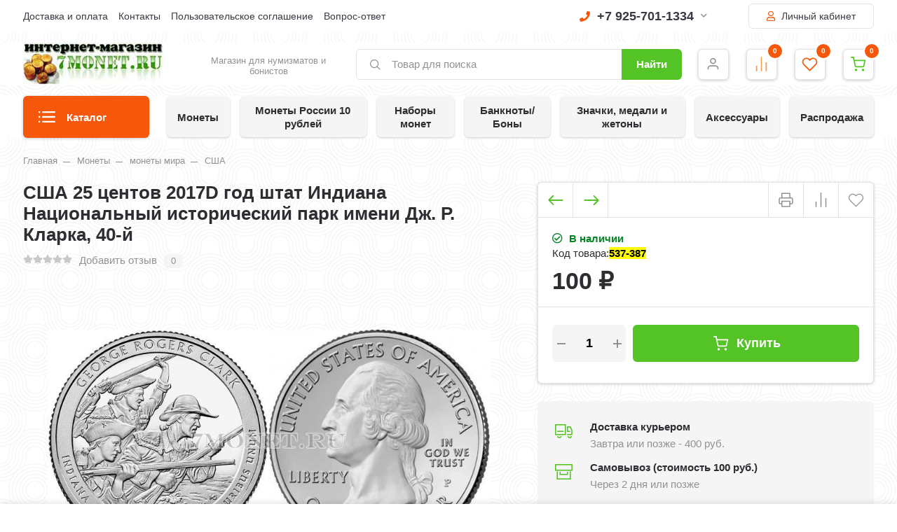

--- FILE ---
content_type: text/html; charset=utf-8
request_url: https://7monet.ru/monety/monety-mira/ssha-3/ssha-25-tsentov-2017d-god-shtat-indiana-natsionalnyy-istoricheskiy-park-imeni-dzh-r-klarka-40-y/
body_size: 677541
content:
<!DOCTYPE html><html lang="ru" prefix="og: https://ogp.me/ns# product: https://ogp.me/ns/product#"><head><meta http-equiv="Content-Type" content="text/html; charset=utf-8"/><title>США 25 центов 2017D год штат Индиана Национальный исторический парк имени Дж. Р. Кларка, 40-й</title><meta name="keywords" content="США 25 центов 2017D год штат Индиана Национальный исторический парк имени Дж. Р. Кларка, 40-й"/><meta name="description" content="США 25 центов 2017D год штат Индиана Национальный исторический парк имени Дж. Р. Кларка, 40-й"/><meta name="viewport" content="width=1380"/><link rel="canonical" href="https://7monet.ru/monety/monety-mira/ssha-3/ssha-25-tsentov-2017d-god-shtat-indiana-natsionalnyy-istoricheskiy-park-imeni-dzh-r-klarka-40-y/"/><link rel="shortcut icon" href="/favicon.ico"/><link rel="alternate" type="application/rss+xml" title="7 монет" href="https://7monet.ru/blog/rss/"><style> html, body, .fancybox-inner, input[type="submit"] { font-family: 'Arial', 'Times New Roman', serif; } </style><link rel="stylesheet" href="/wa-data/public/shop/themes/supermarket/css/build.css?2.9.9"/><style>:root {--bg-color: #ffffff;--bg-secondary-color: #f5f5f5;--font-color: #2d2d32;--color-button: #ffffff;--color-primary: #54c325;--color-second: #f6580b;--color-third: #F09C48;--bg-catalog: #54c325;--bg-discount-color: #f6580b;--bg-discount: #cbfdfd;--color-link: #f6580b;--color-footer: #000000;--color-footer-text: #ffffff;--color-white: #ffffff;--color-lightGrey: #E9ECF3;--color-grey: #909295;--color-darkGrey: #3A3A44;--color-error: #E64646;--color-success: #058427;--grid-maxWidth: 138rem;--grid-gutter: 1.5rem;--grid-gutter-mobile: 1rem;--font-micro: 12px;--font-small: 13px;--font-seminormal: 14px;--font-normal: 15px;--font-middle: 15px;--font-bigger: 18px;--font-small-header: 18px;--font-header: 22px;--font-weight-normal: 300;--font-weight-semibold: 500;--font-weight-bold: 700;--catalog-height: 44px;--border-radius: 6px;--box-shadow: 0 14px 28px rgba(0, 0, 0, 0.1), 0 10px 10px rgba(0, 0, 0, 0.05);--box-shadow-form: 0 2px 1px rgba(0, 0, 0, .05);--box-shadow-item:0 1px 4px 0 rgba(0,0,0,.2);--form-border: #e3e3e3;}body { background: #ffffff !important; }body { background-image: url(/wa-data/public/shop/themes/supermarket/img/themesettings/10.png) !important; }</style>
<link rel="stylesheet" href="/wa-data/public/shop/themes/supermarket/style.css?2.9.9"/><style></style><script src="/wa-data/public/shop/themes/supermarket/js/jquery-1.11.1.min.js"></script><link rel="preload" href="/wa-data/public/shop/themes/supermarket/css/fonts/fa-solid-900.woff2" as="font" type="font/woff2" crossorigin="anonymous"><link rel="preload" href="/wa-data/public/shop/themes/supermarket/css/fonts/fa-regular-400.woff2" as="font" type="font/woff2" crossorigin="anonymous"><link rel="preload" href="/wa-data/public/shop/themes/supermarket/css/fonts/fa-brands-400.woff2" as="font" type="font/woff2" crossorigin="anonymous"><link rel="preload" href="/wa-content/font/ruble/arial/alsrubl-arial-regular.woff" as="font" type="font/woff" crossorigin="anonymous"><link rel="preload" href="/wa-content/font/ruble/arial/alsrubl-arial-bold.woff" as="font" type="font/woff" crossorigin="anonymous"><script src="/wa-data/public/shop/themes/supermarket/js/build.js?v=2.9.9"></script><script src="/wa-data/public/shop/themes/supermarket/shop.js?v=2.9.9"></script><!-- plugin hook: 'frontend_head' --><script src='/wa-apps/shop/plugins/arrived/js/main.js?v3.3.4'></script>
		<script> var arrived_ignore_stock_count = 0; </script>
		<link rel='stylesheet' href='/wa-apps/shop/plugins/arrived/css/main.css?v3.3.4' /><script type="text/javascript">
$(function(){
	$('#search').shopKodPlugin({ url:'/' });
})
</script><link href="/wa-apps/shop/plugins/scrollup/css/scrollup.css" rel="stylesheet" type="text/css"><script type="text/javascript" src="/wa-apps/shop/plugins/scrollup/js/scrollup.js"></script><div id='scrollUp'><img src='/wa-apps/shop/plugins/scrollup/img/default/green.png' alt='Наверх!' title='Наверх!' style='width:64px; height:64px;'/></div><script src="/wa-apps/shop/plugins/kod/js/shopKodPlugin.js"></script>
<meta property="og:type" content="og:product">
<meta property="og:title" content="США 25 центов 2017D год штат Индиана Национальный исторический парк имени Дж. Р. Кларка, 40-й">
<meta property="og:description" content="США 25 центов 2017D год штат Индиана Национальный исторический парк имени Дж. Р. Кларка, 40-й">
<meta property="og:image" content="https://7monet.ru/wa-data/public/shop/products/78/73/37378/images/39398/39398.750x0.jpg">
<meta property="og:url" content="https://7monet.ru/monety/monety-mira/ssha-3/ssha-25-tsentov-2017d-god-shtat-indiana-natsionalnyy-istoricheskiy-park-imeni-dzh-r-klarka-40-y/">
<meta property="product:price:amount" content="100">
<meta property="product:price:currency" content="RUB">
<!--LiveInternet counter--><script>
new Image().src = "https://counter.yadro.ru/hit?r"+
escape(document.referrer)+((typeof(screen)=="undefined")?"":
";s"+screen.width+"*"+screen.height+"*"+(screen.colorDepth?
screen.colorDepth:screen.pixelDepth))+";u"+escape(document.URL)+
";h"+escape(document.title.substring(0,150))+
";"+Math.random();</script><!--/LiveInternet-->
<!-- Yandex.Metrika counter -->
<script type="text/javascript" >
   (function(m,e,t,r,i,k,a){m[i]=m[i]||function(){(m[i].a=m[i].a||[]).push(arguments)};
   m[i].l=1*new Date();k=e.createElement(t),a=e.getElementsByTagName(t)[0],k.async=1,k.src=r,a.parentNode.insertBefore(k,a)})
   (window, document, "script", "https://mc.yandex.ru/metrika/tag.js", "ym");

   ym(6413365, "init", {
        id:6413365,
        clickmap:true,
        trackLinks:true,
        accurateTrackBounce:true,
        webvisor:true
   });
</script>
<noscript><div><img src="https://mc.yandex.ru/watch/6413365" style="position:absolute; left:-9999px;" alt="" /></div></noscript>
<!-- /Yandex.Metrika counter --><script>
(function(i,s,o,g,r,a,m){i['GoogleAnalyticsObject']=r;i[r]=i[r]||function(){
(i[r].q=i[r].q||[]).push(arguments)},i[r].l=1*new Date();a=s.createElement(o),
m=s.getElementsByTagName(o)[0];a.async=1;a.src=g;m.parentNode.insertBefore(a,m)
})(window,document,'script','//www.google-analytics.com/analytics.js','ga');
ga('create', 'UA-105166777-1', 'auto');
ga('send', 'pageview');

</script></head><body data-type-cart="1"><div class="main-menu__overlay"></div><div class="wrapper"><div class="top-header white"><div class="top-header__container"><div class="top-header__leftside is-vertical-align hide-sm hide-xs is-left">
                    <ul class="big"><li><a href="/info/dostavka-i-oplata/" title="Доставка и оплата" class="">Доставка и оплата</a></li><li><a href="/info/kontakty/" title="Контакты" class="">Контакты</a></li><li><a href="/info/polzovatelskoe-soglashenie/" title="Пользовательское соглашение" class="">Пользовательское соглашение</a></li><li><a href="/info/vopros-otvet/" title="Вопрос-ответ" class="">Вопрос-ответ</a></li></ul>
        <script>$(".hidden1").remove();</script>
</div><div class="top-header__rightside is-right is-noselect is-right">
        <div class="top-header__contact ">
            <div class="contact-block">
        <div class="contact-block__tree  is-vertical-align">
            <a class="contact-block__phone" href="tel:79257011334"><i class="fa fa-phone"></i> +7 925-701-1334 <i class="fa fa-chevron-down contact-block__phone-arrow"></i>
            </a>
            <div class="contact-block__popup">
                                                <div class="contact-block__header">
                    Время работы:<span class="contact-popup__text"><p><span style="color: rgb(255, 68, 0);">будни</span> <span style="color: rgb(38, 38, 38);"><strong>10:00-20:00</strong></span> <span style="color: rgb(38, 38, 38);"><span style="color: rgb(255, 68, 0);">по Москве</span></span><span style="color: rgb(38, 38, 38);"></span></p>  <p><strong>для регионов <span style="color: rgb(255, 68, 0);">+7 903-555-1334</span></strong></p></span>
                </div>
                                    <div class="contact-block__header">
                        E-mail:<span class="contact-popup__text"><a href="mailto:magazin@7monet.ru">magazin@7monet.ru</a></span>
                    </div>
                                            </div>
        </div>
            </div>
    </div>
                    <div class="top-header__auth">
                                    <a class="button outline" href="/login/"><i class="far fa-user top-header__user"></i> Личный кабинет</a>
                        </div>
        </div>
</div></div><div class="headerbg__auth headerbg__white mainheader"><div class="center-header container header-sticky"><div class="header is-vertical-align"><div class="header__leftside"><div class="header__logo">
    <div class="is-bottom">
                    <a href="https://7monet.ru">
                                    <img src="/wa-data/public/shop/themes/supermarket/img/logo.jpg?v1669325474" alt="7 монет">
                            </a>
            </div>
</div></div><div class="header__rightside"><div class="header__bottom is-vertical-align"><div class="header__catalog header__type23">
    <div class="header__catalog-button js-open-menu">
        <button class="button">
            <svg class="icon-catalog" viewBox="0 0 30 30">
                <use xlink:href="#icon-catalog"></use>
            </svg>
            <svg class="icon-close-tin" viewBox="0 0 30 30">
                <use xlink:href="#icon-close-tin"></use>
            </svg>
            Каталог
        </button>
    </div>
</div>    <div class="header__logo-text is-vertical-align">
        Магазин для нумизматов и бонистов
    </div>
<div class="header__search header__search-type1 " style="margin-left: 25px; ">
    <form method="get" action="/search/" data-search="/search/">
        <svg class="icon-search icon-search-leftside" viewBox="0 0 30 30">
            <use xlink:href="#icon-search"></use>
        </svg>
        <input class="js-livesearch" id="search" name="query" autocomplete="off" type="text" placeholder="Товар для поиска" >
        <button type="submit" class="btn-text">
                    Найти
                    </button>
        <div class="search-popup"></div>
    </form>
</div><div class="header__icons">
                        <div class="header__icons__item  is-vertical-align is-center">
                                    <a href="/login/" class="header__icons__link"></a>
                                <svg class="icon-user" viewBox="0 0 30 30">
                    <use xlink:href="#icon-user"></use>
                </svg>
                            </div>
            
            <div class="header__icons__item  is-vertical-align is-center">
            <a href="/compare/" class="header__icons__link compare__link"></a>
            <svg class="icon-compare" viewBox="0 0 30 30">
                <use xlink:href="#icon-compare"></use>
            </svg>
            <div class="header__icons__item-count compare_count">0</div>
                    </div>
                <div class="header__icons__item  is-vertical-align is-center">
            <a href="/search/?view=favorite" class="header__icons__link"></a>
            <svg class="icon-favorite" viewBox="0 0 30 30">
                <use xlink:href="#icon-favorite"></use>
            </svg>
            <div class="header__icons__item-count favorite_count">0</div>
                    </div>
        <div class="header__icons__item  header__cart js-minicart is-vertical-align is-center" data-cart-url="/cart/" data-text="Ваша корзина пуста.">
        <a href="/cart/" class="header__icons__link"></a>
        <svg class="icon-cart" viewBox="0 0 30 30">
            <use xlink:href="#icon-cart"></use>
        </svg>
        <div class="header__icons__item-count cart-count">0</div>
        <div class="header__popup-cart load-mini-cart">
            <div class="header__popup-cart-loading">Загрузка...</div>
        </div>
            </div>
</div></div></div></div></div></div>
    

    <div class="main-menu compact ">
        <div class="main-menu__inner">
            <div class="main-menu__leftside js-menu-switch">
                

                

                                    <ul>
                                                                                    <li class="tree selected" data-id="3201">
                                    <a href="/rasprodazha/" title="Распродажа">Распродажа </a>
                                </li>
                                                                                                                <li class="tree " data-id="2869">
                                    <a href="/monety-rossii-10-rubley/" title="Монеты России 10 рублей">Монеты России 10 рублей </a>
                                </li>
                                                                                                                <li class="tree " data-id="1927">
                                    <a href="/monety/" title="Монеты">Монеты </a>
                                </li>
                                                                                                                <li class="tree " data-id="2345">
                                    <a href="/nabory-monet/" title="Наборы монет">Наборы монет </a>
                                </li>
                                                                                                                <li class="tree " data-id="2596">
                                    <a href="/banknotybony/" title="Банкноты/Боны">Банкноты/Боны </a>
                                </li>
                                                                                                                <li class="tree " data-id="2816">
                                    <a href="/znachki-medali-i-zhetony/" title="Значки, медали и жетоны">Значки, медали и жетоны </a>
                                </li>
                                                                                                                <li class="tree " data-id="2821">
                                    <a href="/aksessuary/" title="Аксессуары">Аксессуары </a>
                                </li>
                                                                        </ul>
                

            </div>
            <div class="main-menu__rightside">
                <div class="main-menu__box active" data-id="0">
                    <div class="main-menu__box-inner">
                        

                                                                                                                    <div class="main-menu__item main-menu__depth0  selected  main-menu__tree " data-id="3201">
                                        
                                                                                    <span class="fa fa-chevron-down mobile-open js-mobile-open"></span>
                                                                                <a href="/rasprodazha/" title="Распродажа" class="depth0_header">Распродажа
                                                                                        <i class="fas fa-chevron-right"></i>
                                                                                    </a>
                                                                                    <svg class="icon-close js-open-menu" viewBox="0 0 30 30">
                                                <use xlink:href="#icon-close-tin"></use>
                                            </svg>
                                        


                                                                                    <div class="main-menu__scroll">                                                                                                                                         <div class="main-menu__item main-menu__depth1  selected   " data-id="3202">
                                        
                                                                                <a href="/rasprodazha/monety/" title="Монеты" class="depth1_header">Монеты
                                                                                    </a>
                                        


                                                                                                                            
                                                                        </div>
                                                                                                                            <div class="main-menu__item main-menu__depth1     " data-id="3203">
                                        
                                                                                <a href="/rasprodazha/banknoty/" title="Банкноты" class="depth1_header">Банкноты
                                                                                    </a>
                                        


                                                                                                                            
                                                                        </div>
                                                                                                                            <div class="main-menu__item main-menu__depth1   last  " data-id="3204">
                                        
                                                                                <a href="/rasprodazha/prochee/" title="Прочее" class="depth1_header">Прочее
                                                                                    </a>
                                        


                                                                                                                            
                                                                        </div>
                                                            
                        
                                            </div>                                        
                                                                        </div>
                                                                                                                            <div class="main-menu__item main-menu__depth0    main-menu__tree " data-id="2869">
                                        
                                                                                    <span class="fa fa-chevron-down mobile-open js-mobile-open"></span>
                                                                                <a href="/monety-rossii-10-rubley/" title="Монеты России 10 рублей" class="depth0_header">Монеты России 10 рублей
                                                                                        <i class="fas fa-chevron-right"></i>
                                                                                    </a>
                                                                                    <svg class="icon-close js-open-menu" viewBox="0 0 30 30">
                                                <use xlink:href="#icon-close-tin"></use>
                                            </svg>
                                        


                                                                                    <div class="main-menu__scroll">                                                                                                                                         <div class="main-menu__item main-menu__depth1  selected   " data-id="2870">
                                        
                                                                                <a href="/monety-rossii-10-rubley/2000-god/" title="2000 год" class="depth1_header">2000 год
                                                                                    </a>
                                        


                                                                                                                            
                                                                        </div>
                                                                                                                            <div class="main-menu__item main-menu__depth1     " data-id="2871">
                                        
                                                                                <a href="/monety-rossii-10-rubley/2001-god/" title="2001 год" class="depth1_header">2001 год
                                                                                    </a>
                                        


                                                                                                                            
                                                                        </div>
                                                                                                                            <div class="main-menu__item main-menu__depth1     " data-id="2872">
                                        
                                                                                <a href="/monety-rossii-10-rubley/2002-god/" title="2002 год" class="depth1_header">2002 год
                                                                                    </a>
                                        


                                                                                                                            
                                                                        </div>
                                                                                                                            <div class="main-menu__item main-menu__depth1     " data-id="2873">
                                        
                                                                                <a href="/monety-rossii-10-rubley/2003-god/" title="2003 год" class="depth1_header">2003 год
                                                                                    </a>
                                        


                                                                                                                            
                                                                        </div>
                                                                                                                            <div class="main-menu__item main-menu__depth1     " data-id="2874">
                                        
                                                                                <a href="/monety-rossii-10-rubley/2004-god/" title="2004 год" class="depth1_header">2004 год
                                                                                    </a>
                                        


                                                                                                                            
                                                                        </div>
                                                                                                                            <div class="main-menu__item main-menu__depth1     " data-id="2875">
                                        
                                                                                <a href="/monety-rossii-10-rubley/2005-god/" title="2005 год" class="depth1_header">2005 год
                                                                                    </a>
                                        


                                                                                                                            
                                                                        </div>
                                                                                                                            <div class="main-menu__item main-menu__depth1     " data-id="2876">
                                        
                                                                                <a href="/monety-rossii-10-rubley/2006-god/" title="2006 год" class="depth1_header">2006 год
                                                                                    </a>
                                        


                                                                                                                            
                                                                        </div>
                                                                                                                            <div class="main-menu__item main-menu__depth1     " data-id="2877">
                                        
                                                                                <a href="/monety-rossii-10-rubley/2007-god/" title="2007 год" class="depth1_header">2007 год
                                                                                    </a>
                                        


                                                                                                                            
                                                                        </div>
                                                                                                                            <div class="main-menu__item main-menu__depth1     " data-id="2878">
                                        
                                                                                <a href="/monety-rossii-10-rubley/2008-god/" title="2008 год" class="depth1_header">2008 год
                                                                                    </a>
                                        


                                                                                                                            
                                                                        </div>
                                                                                                                            <div class="main-menu__item main-menu__depth1     " data-id="2879">
                                        
                                                                                <a href="/monety-rossii-10-rubley/2009-god/" title="2009 год" class="depth1_header">2009 год
                                                                                    </a>
                                        


                                                                                                                            
                                                                        </div>
                                                                                                                            <div class="main-menu__item main-menu__depth1     " data-id="2880">
                                        
                                                                                <a href="/monety-rossii-10-rubley/2010-god/" title="2010 год" class="depth1_header">2010 год
                                                                                    </a>
                                        


                                                                                                                            
                                                                        </div>
                                                                                                                            <div class="main-menu__item main-menu__depth1     " data-id="2881">
                                        
                                                                                <a href="/monety-rossii-10-rubley/2011-god/" title="2011 год" class="depth1_header">2011 год
                                                                                    </a>
                                        


                                                                                                                            
                                                                        </div>
                                                                                                                            <div class="main-menu__item main-menu__depth1     " data-id="2882">
                                        
                                                                                <a href="/monety-rossii-10-rubley/2012-god/" title="2012 год" class="depth1_header">2012 год
                                                                                    </a>
                                        


                                                                                                                            
                                                                        </div>
                                                                                                                            <div class="main-menu__item main-menu__depth1     " data-id="2883">
                                        
                                                                                <a href="/monety-rossii-10-rubley/2013-god/" title="2013 год" class="depth1_header">2013 год
                                                                                    </a>
                                        


                                                                                                                            
                                                                        </div>
                                                                                                                            <div class="main-menu__item main-menu__depth1     " data-id="2884">
                                        
                                                                                <a href="/monety-rossii-10-rubley/2014-god/" title="2014 год" class="depth1_header">2014 год
                                                                                    </a>
                                        


                                                                                                                            
                                                                        </div>
                                                                                                                            <div class="main-menu__item main-menu__depth1     " data-id="2885">
                                        
                                                                                <a href="/monety-rossii-10-rubley/2015-god/" title="2015 год" class="depth1_header">2015 год
                                                                                    </a>
                                        


                                                                                                                            
                                                                        </div>
                                                                                                                            <div class="main-menu__item main-menu__depth1     " data-id="2886">
                                        
                                                                                <a href="/monety-rossii-10-rubley/2016-god/" title="2016 год" class="depth1_header">2016 год
                                                                                    </a>
                                        


                                                                                                                            
                                                                        </div>
                                                                                                                            <div class="main-menu__item main-menu__depth1     " data-id="2887">
                                        
                                                                                <a href="/monety-rossii-10-rubley/2017-god/" title="2017 год" class="depth1_header">2017 год
                                                                                    </a>
                                        


                                                                                                                            
                                                                        </div>
                                                                                                                            <div class="main-menu__item main-menu__depth1     " data-id="3099">
                                        
                                                                                <a href="/monety-rossii-10-rubley/2018-god/" title="2018 год" class="depth1_header">2018 год
                                                                                    </a>
                                        


                                                                                                                            
                                                                        </div>
                                                                                                                            <div class="main-menu__item main-menu__depth1     " data-id="3168">
                                        
                                                                                <a href="/monety-rossii-10-rubley/2019-god/" title="2019 год" class="depth1_header">2019 год
                                                                                    </a>
                                        


                                                                                                                            
                                                                        </div>
                                                                                                                            <div class="main-menu__item main-menu__depth1     " data-id="3179">
                                        
                                                                                <a href="/monety-rossii-10-rubley/2020-god/" title="2020 год" class="depth1_header">2020 год
                                                                                    </a>
                                        


                                                                                                                            
                                                                        </div>
                                                                                                                            <div class="main-menu__item main-menu__depth1     " data-id="3206">
                                        
                                                                                <a href="/monety-rossii-10-rubley/2021-god/" title="2021 год" class="depth1_header">2021 год
                                                                                    </a>
                                        


                                                                                                                            
                                                                        </div>
                                                                                                                            <div class="main-menu__item main-menu__depth1     " data-id="3207">
                                        
                                                                                <a href="/monety-rossii-10-rubley/2022-god/" title="2022 год" class="depth1_header">2022 год
                                                                                    </a>
                                        


                                                                                                                            
                                                                        </div>
                                                                                                                            <div class="main-menu__item main-menu__depth1   last  " data-id="3209">
                                        
                                                                                <a href="/monety-rossii-10-rubley/2023-god/" title="2023 год" class="depth1_header">2023 год
                                                                                    </a>
                                        


                                                                                                                            
                                                                        </div>
                                                            
                        
                                            </div>                                        
                                                                        </div>
                                                                                                                            <div class="main-menu__item main-menu__depth0    main-menu__tree " data-id="1927">
                                        
                                                                                    <span class="fa fa-chevron-down mobile-open js-mobile-open"></span>
                                                                                <a href="/monety/" title="Монеты" class="depth0_header">Монеты
                                                                                        <i class="fas fa-chevron-right"></i>
                                                                                    </a>
                                                                                    <svg class="icon-close js-open-menu" viewBox="0 0 30 30">
                                                <use xlink:href="#icon-close-tin"></use>
                                            </svg>
                                        


                                                                                    <div class="main-menu__scroll">                                                                                                                                         <div class="main-menu__item main-menu__depth1  selected  main-menu__tree " data-id="2078">
                                        
                                                                                    <span class="fa fa-chevron-down mobile-open js-mobile-open"></span>
                                                                                <a href="/monety/monety-rossii/" title="монеты России" class="depth1_header">монеты России
                                                                                    </a>
                                        


                                                                                                                                                                                                                            <div class="main-menu__item main-menu__depth2  selected  main-menu__tree " data-id="2088">
                                        
                                                                                <a href="/monety/monety-rossii/monety-rossii-s-1992-po-2023-god/" title="монеты России с 1992 по 2023 год" class="depth2_header">монеты России с 1992 по 2023 год
                                                                                    </a>
                                        


                                                                                                                            
                                                                        </div>
                                                                                                                            <div class="main-menu__item main-menu__depth2    main-menu__tree " data-id="2080">
                                        
                                                                                <a href="/monety/monety-rossii/monety-sssr-s-1921-po-1991-god/" title="монеты СССР с 1921 по 1991 год" class="depth2_header">монеты СССР с 1921 по 1991 год
                                                                                    </a>
                                        


                                                                                                                            
                                                                        </div>
                                                                                                                            <div class="main-menu__item main-menu__depth2     " data-id="2896">
                                        
                                                                                <a href="/monety/monety-rossii/tsvetnye-monety/" title="Цветные монеты" class="depth2_header">Цветные монеты
                                                                                    </a>
                                        


                                                                                                                            
                                                                        </div>
                                                                                                                            <div class="main-menu__item main-menu__depth2   last  " data-id="2079">
                                        
                                                                                <a href="/monety/monety-rossii/monety-tsarskoy-rossii/" title="монеты царской России" class="depth2_header">монеты царской России
                                                                                    </a>
                                        


                                                                                                                            
                                                                        </div>
                                                            
                        
                                                                                    
                                                                        </div>
                                                                                                                            <div class="main-menu__item main-menu__depth1    main-menu__tree " data-id="2098">
                                        
                                                                                    <span class="fa fa-chevron-down mobile-open js-mobile-open"></span>
                                                                                <a href="/monety/monety-mira/" title="монеты мира" class="depth1_header">монеты мира
                                                                                    </a>
                                        


                                                                                                                                                                                                                            <div class="main-menu__item main-menu__depth2  selected   " data-id="2969">
                                        
                                                                                <a href="/monety/monety-mira/abkhaziya/" title="Абхазия" class="depth2_header">Абхазия
                                                                                    </a>
                                        


                                                                                                                            
                                                                        </div>
                                                                                                                            <div class="main-menu__item main-menu__depth2    main-menu__tree " data-id="2099">
                                        
                                                                                <a href="/monety/monety-mira/avstraliya-2/" title="Австралия" class="depth2_header">Австралия
                                                                                    </a>
                                        


                                                                                                                            
                                                                        </div>
                                                                                                                            <div class="main-menu__item main-menu__depth2     " data-id="2100">
                                        
                                                                                <a href="/monety/monety-mira/avstriya-2/" title="Австрия" class="depth2_header">Австрия
                                                                                    </a>
                                        


                                                                                                                            
                                                                        </div>
                                                                                                                            <div class="main-menu__item main-menu__depth2     " data-id="3194">
                                        
                                                                                <a href="/monety/monety-mira/avstro-vengriya/" title="Австро-Венгрия" class="depth2_header">Австро-Венгрия
                                                                                    </a>
                                        


                                                                                                                            
                                                                        </div>
                                                                                                                            <div class="main-menu__item main-menu__depth2     " data-id="2905">
                                        
                                                                                <a href="/monety/monety-mira/azerbaydzhan/" title="Азербайджан" class="depth2_header">Азербайджан
                                                                                    </a>
                                        


                                                                                                                            
                                                                        </div>
                                                                                                                            <div class="main-menu__item main-menu__depth2     item-tohide" data-id="2103">
                                        
                                                                                <a href="/monety/monety-mira/albaniya-2/" title="Албания" class="depth2_header">Албания
                                                                                    </a>
                                        


                                                                                                                            
                                                                        </div>
                                                                                                                            <div class="main-menu__item main-menu__depth2     item-tohide" data-id="2104">
                                        
                                                                                <a href="/monety/monety-mira/alzhir-1/" title="Алжир" class="depth2_header">Алжир
                                                                                    </a>
                                        


                                                                                                                            
                                                                        </div>
                                                                                                                            <div class="main-menu__item main-menu__depth2    main-menu__tree item-tohide" data-id="2902">
                                        
                                                                                <a href="/monety/monety-mira/angola/" title="Ангола" class="depth2_header">Ангола
                                                                                    </a>
                                        


                                                                                                                            
                                                                        </div>
                                                                                                                            <div class="main-menu__item main-menu__depth2     item-tohide" data-id="2105">
                                        
                                                                                <a href="/monety/monety-mira/andorra-1/" title="Андорра" class="depth2_header">Андорра
                                                                                    </a>
                                        


                                                                                                                            
                                                                        </div>
                                                                                                                            <div class="main-menu__item main-menu__depth2     item-tohide" data-id="2106">
                                        
                                                                                <a href="/monety/monety-mira/argentina-1/" title="Аргентина" class="depth2_header">Аргентина
                                                                                    </a>
                                        


                                                                                                                            
                                                                        </div>
                                                                                                                            <div class="main-menu__item main-menu__depth2     item-tohide" data-id="2906">
                                        
                                                                                <a href="/monety/monety-mira/arkticheskie-territorii-1/" title="Арктические территории" class="depth2_header">Арктические территории
                                                                                    </a>
                                        


                                                                                                                            
                                                                        </div>
                                                                                                                            <div class="main-menu__item main-menu__depth2     item-tohide" data-id="2107">
                                        
                                                                                <a href="/monety/monety-mira/armeniya-2/" title="Армения" class="depth2_header">Армения
                                                                                    </a>
                                        


                                                                                                                            
                                                                        </div>
                                                                                                                            <div class="main-menu__item main-menu__depth2     item-tohide" data-id="2894">
                                        
                                                                                <a href="/monety/monety-mira/aruba/" title="Аруба" class="depth2_header">Аруба
                                                                                    </a>
                                        


                                                                                                                            
                                                                        </div>
                                                                                                                            <div class="main-menu__item main-menu__depth2     item-tohide" data-id="2109">
                                        
                                                                                <a href="/monety/monety-mira/afganistan-2/" title="Афганистан" class="depth2_header">Афганистан
                                                                                    </a>
                                        


                                                                                                                            
                                                                        </div>
                                                                                                                            <div class="main-menu__item main-menu__depth2    main-menu__tree item-tohide" data-id="2110">
                                        
                                                                                <a href="/monety/monety-mira/bagamy-2/" title="Багамские острова" class="depth2_header">Багамские острова
                                                                                    </a>
                                        


                                                                                                                            
                                                                        </div>
                                                                                                                            <div class="main-menu__item main-menu__depth2     item-tohide" data-id="2111">
                                        
                                                                                <a href="/monety/monety-mira/bangladesh-1/" title="Бангладеш" class="depth2_header">Бангладеш
                                                                                    </a>
                                        


                                                                                                                            
                                                                        </div>
                                                                                                                            <div class="main-menu__item main-menu__depth2     item-tohide" data-id="2113">
                                        
                                                                                <a href="/monety/monety-mira/bakhreyn-1/" title="Бахрейн" class="depth2_header">Бахрейн
                                                                                    </a>
                                        


                                                                                                                            
                                                                        </div>
                                                                                                                            <div class="main-menu__item main-menu__depth2    main-menu__tree item-tohide" data-id="2114">
                                        
                                                                                <a href="/monety/monety-mira/belarus-2/" title="Беларусь" class="depth2_header">Беларусь
                                                                                    </a>
                                        


                                                                                                                            
                                                                        </div>
                                                                                                                            <div class="main-menu__item main-menu__depth2     item-tohide" data-id="2115">
                                        
                                                                                <a href="/monety/monety-mira/beliz-2/" title="Белиз" class="depth2_header">Белиз
                                                                                    </a>
                                        


                                                                                                                            
                                                                        </div>
                                                                                                                            <div class="main-menu__item main-menu__depth2    main-menu__tree item-tohide" data-id="2116">
                                        
                                                                                <a href="/monety/monety-mira/belgiya-1/" title="Бельгия" class="depth2_header">Бельгия
                                                                                    </a>
                                        


                                                                                                                            
                                                                        </div>
                                                                                                                            <div class="main-menu__item main-menu__depth2    main-menu__tree item-tohide" data-id="3057">
                                        
                                                                                <a href="/monety/monety-mira/benin/" title="Бенин" class="depth2_header">Бенин
                                                                                    </a>
                                        


                                                                                                                            
                                                                        </div>
                                                                                                                            <div class="main-menu__item main-menu__depth2     item-tohide" data-id="2121">
                                        
                                                                                <a href="/monety/monety-mira/bolgariya-2/" title="Болгария" class="depth2_header">Болгария
                                                                                    </a>
                                        


                                                                                                                            
                                                                        </div>
                                                                                                                            <div class="main-menu__item main-menu__depth2     item-tohide" data-id="3078">
                                        
                                                                                <a href="/monety/monety-mira/boliviya-2/" title="Боливия" class="depth2_header">Боливия
                                                                                    </a>
                                        


                                                                                                                            
                                                                        </div>
                                                                                                                            <div class="main-menu__item main-menu__depth2     item-tohide" data-id="2123">
                                        
                                                                                <a href="/monety/monety-mira/bosniya-i-gertsegovina-1/" title="Босния и Герцеговина" class="depth2_header">Босния и Герцеговина
                                                                                    </a>
                                        


                                                                                                                            
                                                                        </div>
                                                                                                                            <div class="main-menu__item main-menu__depth2     item-tohide" data-id="2124">
                                        
                                                                                <a href="/monety/monety-mira/botsvana-2/" title="Ботсвана" class="depth2_header">Ботсвана
                                                                                    </a>
                                        


                                                                                                                            
                                                                        </div>
                                                                                                                            <div class="main-menu__item main-menu__depth2     item-tohide" data-id="2125">
                                        
                                                                                <a href="/monety/monety-mira/braziliya-1/" title="Бразилия" class="depth2_header">Бразилия
                                                                                    </a>
                                        


                                                                                                                            
                                                                        </div>
                                                                                                                            <div class="main-menu__item main-menu__depth2     item-tohide" data-id="2128">
                                        
                                                                                <a href="/monety/monety-mira/bruney-1/" title="Бруней" class="depth2_header">Бруней
                                                                                    </a>
                                        


                                                                                                                            
                                                                        </div>
                                                                                                                            <div class="main-menu__item main-menu__depth2     item-tohide" data-id="3056">
                                        
                                                                                <a href="/monety/monety-mira/burkina-faso-verkhnyaya-volta/" title="Буркина-Фасо (Верхняя Вольта)" class="depth2_header">Буркина-Фасо (Верхняя Вольта)
                                                                                    </a>
                                        


                                                                                                                            
                                                                        </div>
                                                                                                                            <div class="main-menu__item main-menu__depth2     item-tohide" data-id="2129">
                                        
                                                                                <a href="/monety/monety-mira/burundi-2/" title="Бурунди" class="depth2_header">Бурунди
                                                                                    </a>
                                        


                                                                                                                            
                                                                        </div>
                                                                                                                            <div class="main-menu__item main-menu__depth2     item-tohide" data-id="2130">
                                        
                                                                                <a href="/monety/monety-mira/butan-2/" title="Бутан" class="depth2_header">Бутан
                                                                                    </a>
                                        


                                                                                                                            
                                                                        </div>
                                                                                                                            <div class="main-menu__item main-menu__depth2     item-tohide" data-id="2131">
                                        
                                                                                <a href="/monety/monety-mira/vanuatu-2/" title="Вануату" class="depth2_header">Вануату
                                                                                    </a>
                                        


                                                                                                                            
                                                                        </div>
                                                                                                                            <div class="main-menu__item main-menu__depth2     item-tohide" data-id="2132">
                                        
                                                                                <a href="/monety/monety-mira/vatikan-1/" title="Ватикан" class="depth2_header">Ватикан
                                                                                    </a>
                                        


                                                                                                                            
                                                                        </div>
                                                                                                                            <div class="main-menu__item main-menu__depth2    main-menu__tree item-tohide" data-id="2133">
                                        
                                                                                <a href="/monety/monety-mira/velikobritaniya-2/" title="Великобритания" class="depth2_header">Великобритания
                                                                                    </a>
                                        


                                                                                                                            
                                                                        </div>
                                                                                                                            <div class="main-menu__item main-menu__depth2     item-tohide" data-id="2134">
                                        
                                                                                <a href="/monety/monety-mira/vengriya-2/" title="Венгрия" class="depth2_header">Венгрия
                                                                                    </a>
                                        


                                                                                                                            
                                                                        </div>
                                                                                                                            <div class="main-menu__item main-menu__depth2     item-tohide" data-id="2135">
                                        
                                                                                <a href="/monety/monety-mira/venesuela-2/" title="Венесуэла" class="depth2_header">Венесуэла
                                                                                    </a>
                                        


                                                                                                                            
                                                                        </div>
                                                                                                                            <div class="main-menu__item main-menu__depth2     item-tohide" data-id="3139">
                                        
                                                                                <a href="/monety/monety-mira/vostochnyy-timor/" title="Восточный Тимор" class="depth2_header">Восточный Тимор
                                                                                    </a>
                                        


                                                                                                                            
                                                                        </div>
                                                                                                                            <div class="main-menu__item main-menu__depth2     item-tohide" data-id="2137">
                                        
                                                                                <a href="/monety/monety-mira/vetnam-1/" title="Вьетнам" class="depth2_header">Вьетнам
                                                                                    </a>
                                        


                                                                                                                            
                                                                        </div>
                                                                                                                            <div class="main-menu__item main-menu__depth2     item-tohide" data-id="2191">
                                        
                                                                                <a href="/monety/monety-mira/gabon/" title="Габон" class="depth2_header">Габон
                                                                                    </a>
                                        


                                                                                                                            
                                                                        </div>
                                                                                                                            <div class="main-menu__item main-menu__depth2    main-menu__tree item-tohide" data-id="2138">
                                        
                                                                                <a href="/monety/monety-mira/gaiti-2/" title="Гаити" class="depth2_header">Гаити
                                                                                    </a>
                                        


                                                                                                                            
                                                                        </div>
                                                                                                                            <div class="main-menu__item main-menu__depth2     item-tohide" data-id="2953">
                                        
                                                                                <a href="/monety/monety-mira/gayana/" title="Гайана" class="depth2_header">Гайана
                                                                                    </a>
                                        


                                                                                                                            
                                                                        </div>
                                                                                                                            <div class="main-menu__item main-menu__depth2     item-tohide" data-id="3031">
                                        
                                                                                <a href="/monety/monety-mira/gam/" title="Гамбия" class="depth2_header">Гамбия
                                                                                    </a>
                                        


                                                                                                                            
                                                                        </div>
                                                                                                                            <div class="main-menu__item main-menu__depth2     item-tohide" data-id="2140">
                                        
                                                                                <a href="/monety/monety-mira/gana-2/" title="Гана" class="depth2_header">Гана
                                                                                    </a>
                                        


                                                                                                                            
                                                                        </div>
                                                                                                                            <div class="main-menu__item main-menu__depth2     item-tohide" data-id="2141">
                                        
                                                                                <a href="/monety/monety-mira/gvatemala-1/" title="Гватемала" class="depth2_header">Гватемала
                                                                                    </a>
                                        


                                                                                                                            
                                                                        </div>
                                                                                                                            <div class="main-menu__item main-menu__depth2     item-tohide" data-id="2143">
                                        
                                                                                <a href="/monety/monety-mira/gvineya-bisau-1/" title="Гвинея Бисау" class="depth2_header">Гвинея Бисау
                                                                                    </a>
                                        


                                                                                                                            
                                                                        </div>
                                                                                                                            <div class="main-menu__item main-menu__depth2     item-tohide" data-id="2144">
                                        
                                                                                <a href="/monety/monety-mira/germaniya-2/" title="Германия" class="depth2_header">Германия
                                                                                    </a>
                                        


                                                                                                                            
                                                                        </div>
                                                                                                                            <div class="main-menu__item main-menu__depth2     item-tohide" data-id="3072">
                                        
                                                                                <a href="/monety/monety-mira/gonduras/" title="Гондурас" class="depth2_header">Гондурас
                                                                                    </a>
                                        


                                                                                                                            
                                                                        </div>
                                                                                                                            <div class="main-menu__item main-menu__depth2     item-tohide" data-id="2149">
                                        
                                                                                <a href="/monety/monety-mira/gretsiya-2/" title="Греция" class="depth2_header">Греция
                                                                                    </a>
                                        


                                                                                                                            
                                                                        </div>
                                                                                                                            <div class="main-menu__item main-menu__depth2     item-tohide" data-id="2150">
                                        
                                                                                <a href="/monety/monety-mira/gruziya-2/" title="Грузия" class="depth2_header">Грузия
                                                                                    </a>
                                        


                                                                                                                            
                                                                        </div>
                                                                                                                            <div class="main-menu__item main-menu__depth2    main-menu__tree item-tohide" data-id="2151">
                                        
                                                                                <a href="/monety/monety-mira/daniya-1/" title="Дания" class="depth2_header">Дания
                                                                                    </a>
                                        


                                                                                                                            
                                                                        </div>
                                                                                                                            <div class="main-menu__item main-menu__depth2     item-tohide" data-id="2153">
                                        
                                                                                <a href="/monety/monety-mira/dzhibuti-1/" title="Джибути" class="depth2_header">Джибути
                                                                                    </a>
                                        


                                                                                                                            
                                                                        </div>
                                                                                                                            <div class="main-menu__item main-menu__depth2     item-tohide" data-id="2154">
                                        
                                                                                <a href="/monety/monety-mira/dominikanskaya-respublika-1/" title="Доминиканская республика" class="depth2_header">Доминиканская республика
                                                                                    </a>
                                        


                                                                                                                            
                                                                        </div>
                                                                                                                            <div class="main-menu__item main-menu__depth2     item-tohide" data-id="2972">
                                        
                                                                                <a href="/monety/monety-mira/donbass-1/" title="Донбасс" class="depth2_header">Донбасс
                                                                                    </a>
                                        


                                                                                                                            
                                                                        </div>
                                                                                                                            <div class="main-menu__item main-menu__depth2     item-tohide" data-id="2973">
                                        
                                                                                <a href="/monety/monety-mira/donetskaya-respublika-1/" title="Донецкая республика" class="depth2_header">Донецкая республика
                                                                                    </a>
                                        


                                                                                                                            
                                                                        </div>
                                                                                                                            <div class="main-menu__item main-menu__depth2     item-tohide" data-id="2155">
                                        
                                                                                <a href="/monety/monety-mira/yevro-2/" title="ЕВРО" class="depth2_header">ЕВРО
                                                                                    </a>
                                        


                                                                                                                            
                                                                        </div>
                                                                                                                            <div class="main-menu__item main-menu__depth2     item-tohide" data-id="2156">
                                        
                                                                                <a href="/monety/monety-mira/yegipet-2/" title="Египет" class="depth2_header">Египет
                                                                                    </a>
                                        


                                                                                                                            
                                                                        </div>
                                                                                                                            <div class="main-menu__item main-menu__depth2     item-tohide" data-id="2957">
                                        
                                                                                <a href="/monety/monety-mira/zair/" title="Заир" class="depth2_header">Заир
                                                                                    </a>
                                        


                                                                                                                            
                                                                        </div>
                                                                                                                            <div class="main-menu__item main-menu__depth2     item-tohide" data-id="2157">
                                        
                                                                                <a href="/monety/monety-mira/zambiya-2/" title="Замбия" class="depth2_header">Замбия
                                                                                    </a>
                                        


                                                                                                                            
                                                                        </div>
                                                                                                                            <div class="main-menu__item main-menu__depth2     item-tohide" data-id="3100">
                                        
                                                                                <a href="/monety/monety-mira/zapadnaya-afrika/" title="Западная Африка" class="depth2_header">Западная Африка
                                                                                    </a>
                                        


                                                                                                                            
                                                                        </div>
                                                                                                                            <div class="main-menu__item main-menu__depth2     item-tohide" data-id="3118">
                                        
                                                                                <a href="/monety/monety-mira/zapadnaya-sakhara-1/" title="Западная Сахара" class="depth2_header">Западная Сахара
                                                                                    </a>
                                        


                                                                                                                            
                                                                        </div>
                                                                                                                            <div class="main-menu__item main-menu__depth2     item-tohide" data-id="2959">
                                        
                                                                                <a href="/monety/monety-mira/zemlya-meri-berd-2/" title="Земля Мэри Бэрд" class="depth2_header">Земля Мэри Бэрд
                                                                                    </a>
                                        


                                                                                                                            
                                                                        </div>
                                                                                                                            <div class="main-menu__item main-menu__depth2     item-tohide" data-id="2158">
                                        
                                                                                <a href="/monety/monety-mira/zimbabve-1/" title="Зимбабве" class="depth2_header">Зимбабве
                                                                                    </a>
                                        


                                                                                                                            
                                                                        </div>
                                                                                                                            <div class="main-menu__item main-menu__depth2     item-tohide" data-id="2159">
                                        
                                                                                <a href="/monety/monety-mira/izrail-2/" title="Израиль" class="depth2_header">Израиль
                                                                                    </a>
                                        


                                                                                                                            
                                                                        </div>
                                                                                                                            <div class="main-menu__item main-menu__depth2     item-tohide" data-id="3193">
                                        
                                                                                <a href="/monety/monety-mira/ingushetiya/" title="Ингушетия" class="depth2_header">Ингушетия
                                                                                    </a>
                                        


                                                                                                                            
                                                                        </div>
                                                                                                                            <div class="main-menu__item main-menu__depth2    main-menu__tree item-tohide" data-id="2160">
                                        
                                                                                <a href="/monety/monety-mira/indiya-2/" title="Индия" class="depth2_header">Индия
                                                                                    </a>
                                        


                                                                                                                            
                                                                        </div>
                                                                                                                            <div class="main-menu__item main-menu__depth2    main-menu__tree item-tohide" data-id="2162">
                                        
                                                                                <a href="/monety/monety-mira/indoneziya-2/" title="Индонезия" class="depth2_header">Индонезия
                                                                                    </a>
                                        


                                                                                                                            
                                                                        </div>
                                                                                                                            <div class="main-menu__item main-menu__depth2     item-tohide" data-id="2164">
                                        
                                                                                <a href="/monety/monety-mira/iordaniya-1/" title="Иордания" class="depth2_header">Иордания
                                                                                    </a>
                                        


                                                                                                                            
                                                                        </div>
                                                                                                                            <div class="main-menu__item main-menu__depth2     item-tohide" data-id="2961">
                                        
                                                                                <a href="/monety/monety-mira/irak/" title="Ирак" class="depth2_header">Ирак
                                                                                    </a>
                                        


                                                                                                                            
                                                                        </div>
                                                                                                                            <div class="main-menu__item main-menu__depth2     item-tohide" data-id="2165">
                                        
                                                                                <a href="/monety/monety-mira/iran-2/" title="Иран" class="depth2_header">Иран
                                                                                    </a>
                                        


                                                                                                                            
                                                                        </div>
                                                                                                                            <div class="main-menu__item main-menu__depth2     item-tohide" data-id="2166">
                                        
                                                                                <a href="/monety/monety-mira/irlandiya-1/" title="Ирландия" class="depth2_header">Ирландия
                                                                                    </a>
                                        


                                                                                                                            
                                                                        </div>
                                                                                                                            <div class="main-menu__item main-menu__depth2     item-tohide" data-id="2167">
                                        
                                                                                <a href="/monety/monety-mira/islandiya-2/" title="Исландия" class="depth2_header">Исландия
                                                                                    </a>
                                        


                                                                                                                            
                                                                        </div>
                                                                                                                            <div class="main-menu__item main-menu__depth2    main-menu__tree item-tohide" data-id="2168">
                                        
                                                                                <a href="/monety/monety-mira/ispaniya-2/" title="Испания" class="depth2_header">Испания
                                                                                    </a>
                                        


                                                                                                                            
                                                                        </div>
                                                                                                                            <div class="main-menu__item main-menu__depth2     item-tohide" data-id="2169">
                                        
                                                                                <a href="/monety/monety-mira/italiya-2/" title="Италия" class="depth2_header">Италия
                                                                                    </a>
                                        


                                                                                                                            
                                                                        </div>
                                                                                                                            <div class="main-menu__item main-menu__depth2     item-tohide" data-id="2170">
                                        
                                                                                <a href="/monety/monety-mira/yemen-2/" title="Йемен" class="depth2_header">Йемен
                                                                                    </a>
                                        


                                                                                                                            
                                                                        </div>
                                                                                                                            <div class="main-menu__item main-menu__depth2     item-tohide" data-id="3135">
                                        
                                                                                <a href="/monety/monety-mira/kabo-verde/" title="Кабо-Верде" class="depth2_header">Кабо-Верде
                                                                                    </a>
                                        


                                                                                                                            
                                                                        </div>
                                                                                                                            <div class="main-menu__item main-menu__depth2     item-tohide" data-id="2173">
                                        
                                                                                <a href="/monety/monety-mira/kazakhstan-2/" title="Казахстан" class="depth2_header">Казахстан
                                                                                    </a>
                                        


                                                                                                                            
                                                                        </div>
                                                                                                                            <div class="main-menu__item main-menu__depth2     item-tohide" data-id="2175">
                                        
                                                                                <a href="/monety/monety-mira/kambodzha-kampuchiya/" title="Камбоджа (Кампучия)" class="depth2_header">Камбоджа (Кампучия)
                                                                                    </a>
                                        


                                                                                                                            
                                                                        </div>
                                                                                                                            <div class="main-menu__item main-menu__depth2     item-tohide" data-id="2176">
                                        
                                                                                <a href="/monety/monety-mira/kamerun-1/" title="Камерун" class="depth2_header">Камерун
                                                                                    </a>
                                        


                                                                                                                            
                                                                        </div>
                                                                                                                            <div class="main-menu__item main-menu__depth2    main-menu__tree item-tohide" data-id="2177">
                                        
                                                                                <a href="/monety/monety-mira/kanada-2/" title="Канада" class="depth2_header">Канада
                                                                                    </a>
                                        


                                                                                                                            
                                                                        </div>
                                                                                                                            <div class="main-menu__item main-menu__depth2     item-tohide" data-id="2964">
                                        
                                                                                <a href="/monety/monety-mira/katar/" title="Катар" class="depth2_header">Катар
                                                                                    </a>
                                        


                                                                                                                            
                                                                        </div>
                                                                                                                            <div class="main-menu__item main-menu__depth2     item-tohide" data-id="2965">
                                        
                                                                                <a href="/monety/monety-mira/keniya/" title="Кения" class="depth2_header">Кения
                                                                                    </a>
                                        


                                                                                                                            
                                                                        </div>
                                                                                                                            <div class="main-menu__item main-menu__depth2     item-tohide" data-id="2180">
                                        
                                                                                <a href="/monety/monety-mira/kipr-2/" title="Кипр" class="depth2_header">Кипр
                                                                                    </a>
                                        


                                                                                                                            
                                                                        </div>
                                                                                                                            <div class="main-menu__item main-menu__depth2    main-menu__tree item-tohide" data-id="2182">
                                        
                                                                                <a href="/monety/monety-mira/kiribati/" title="Кирибати" class="depth2_header">Кирибати
                                                                                    </a>
                                        


                                                                                                                            
                                                                        </div>
                                                                                                                            <div class="main-menu__item main-menu__depth2    main-menu__tree item-tohide" data-id="2183">
                                        
                                                                                <a href="/monety/monety-mira/kitay-2/" title="Китай" class="depth2_header">Китай
                                                                                    </a>
                                        


                                                                                                                            
                                                                        </div>
                                                                                                                            <div class="main-menu__item main-menu__depth2    main-menu__tree item-tohide" data-id="2184">
                                        
                                                                                <a href="/monety/monety-mira/kolumbiya-2/" title="Колумбия" class="depth2_header">Колумбия
                                                                                    </a>
                                        


                                                                                                                            
                                                                        </div>
                                                                                                                            <div class="main-menu__item main-menu__depth2    main-menu__tree item-tohide" data-id="2185">
                                        
                                                                                <a href="/monety/monety-mira/kongo-2/" title="Конго" class="depth2_header">Конго
                                                                                    </a>
                                        


                                                                                                                            
                                                                        </div>
                                                                                                                            <div class="main-menu__item main-menu__depth2     item-tohide" data-id="2186">
                                        
                                                                                <a href="/monety/monety-mira/kosta-rika-2/" title="Коста-Рика" class="depth2_header">Коста-Рика
                                                                                    </a>
                                        


                                                                                                                            
                                                                        </div>
                                                                                                                            <div class="main-menu__item main-menu__depth2     item-tohide" data-id="3059">
                                        
                                                                                <a href="/monety/monety-mira/kot-d-ivuar/" title="Кот-д’Ивуар" class="depth2_header">Кот-д’Ивуар
                                                                                    </a>
                                        


                                                                                                                            
                                                                        </div>
                                                                                                                            <div class="main-menu__item main-menu__depth2     item-tohide" data-id="2187">
                                        
                                                                                <a href="/monety/monety-mira/kuba-2/" title="Куба" class="depth2_header">Куба
                                                                                    </a>
                                        


                                                                                                                            
                                                                        </div>
                                                                                                                            <div class="main-menu__item main-menu__depth2     item-tohide" data-id="2189">
                                        
                                                                                <a href="/monety/monety-mira/kurdistan/" title="Курдистан" class="depth2_header">Курдистан
                                                                                    </a>
                                        


                                                                                                                            
                                                                        </div>
                                                                                                                            <div class="main-menu__item main-menu__depth2     item-tohide" data-id="2181">
                                        
                                                                                <a href="/monety/monety-mira/kirgiziya/" title="Кыргызстан" class="depth2_header">Кыргызстан
                                                                                    </a>
                                        


                                                                                                                            
                                                                        </div>
                                                                                                                            <div class="main-menu__item main-menu__depth2     item-tohide" data-id="2201">
                                        
                                                                                <a href="/monety/monety-mira/laos-2/" title="Лаос" class="depth2_header">Лаос
                                                                                    </a>
                                        


                                                                                                                            
                                                                        </div>
                                                                                                                            <div class="main-menu__item main-menu__depth2     item-tohide" data-id="2202">
                                        
                                                                                <a href="/monety/monety-mira/latviya-2/" title="Латвия" class="depth2_header">Латвия
                                                                                    </a>
                                        


                                                                                                                            
                                                                        </div>
                                                                                                                            <div class="main-menu__item main-menu__depth2     item-tohide" data-id="3069">
                                        
                                                                                <a href="/monety/monety-mira/les/" title="Лесото" class="depth2_header">Лесото
                                                                                    </a>
                                        


                                                                                                                            
                                                                        </div>
                                                                                                                            <div class="main-menu__item main-menu__depth2     item-tohide" data-id="2203">
                                        
                                                                                <a href="/monety/monety-mira/liberiya-2/" title="Либерия" class="depth2_header">Либерия
                                                                                    </a>
                                        


                                                                                                                            
                                                                        </div>
                                                                                                                            <div class="main-menu__item main-menu__depth2     item-tohide" data-id="2204">
                                        
                                                                                <a href="/monety/monety-mira/livan-2/" title="Ливан" class="depth2_header">Ливан
                                                                                    </a>
                                        


                                                                                                                            
                                                                        </div>
                                                                                                                            <div class="main-menu__item main-menu__depth2     item-tohide" data-id="2205">
                                        
                                                                                <a href="/monety/monety-mira/liviya-1/" title="Ливия" class="depth2_header">Ливия
                                                                                    </a>
                                        


                                                                                                                            
                                                                        </div>
                                                                                                                            <div class="main-menu__item main-menu__depth2     item-tohide" data-id="2206">
                                        
                                                                                <a href="/monety/monety-mira/litva-1/" title="Литва" class="depth2_header">Литва
                                                                                    </a>
                                        


                                                                                                                            
                                                                        </div>
                                                                                                                            <div class="main-menu__item main-menu__depth2     item-tohide" data-id="3010">
                                        
                                                                                <a href="/monety/monety-mira/likhtenshteyn/" title="Лихтенштейн" class="depth2_header">Лихтенштейн
                                                                                    </a>
                                        


                                                                                                                            
                                                                        </div>
                                                                                                                            <div class="main-menu__item main-menu__depth2     item-tohide" data-id="2975">
                                        
                                                                                <a href="/monety/monety-mira/luganskaya-respublika-1/" title="Луганская республика" class="depth2_header">Луганская республика
                                                                                    </a>
                                        


                                                                                                                            
                                                                        </div>
                                                                                                                            <div class="main-menu__item main-menu__depth2     item-tohide" data-id="2208">
                                        
                                                                                <a href="/monety/monety-mira/lyuksemburg/" title="Люксембург" class="depth2_header">Люксембург
                                                                                    </a>
                                        


                                                                                                                            
                                                                        </div>
                                                                                                                            <div class="main-menu__item main-menu__depth2     item-tohide" data-id="2209">
                                        
                                                                                <a href="/monety/monety-mira/mavrikiy-1/" title="Маврикий" class="depth2_header">Маврикий
                                                                                    </a>
                                        


                                                                                                                            
                                                                        </div>
                                                                                                                            <div class="main-menu__item main-menu__depth2     item-tohide" data-id="2976">
                                        
                                                                                <a href="/monety/monety-mira/mavritaniya/" title="Мавритания" class="depth2_header">Мавритания
                                                                                    </a>
                                        


                                                                                                                            
                                                                        </div>
                                                                                                                            <div class="main-menu__item main-menu__depth2     item-tohide" data-id="2212">
                                        
                                                                                <a href="/monety/monety-mira/makedoniya-1/" title="Македония" class="depth2_header">Македония
                                                                                    </a>
                                        


                                                                                                                            
                                                                        </div>
                                                                                                                            <div class="main-menu__item main-menu__depth2     item-tohide" data-id="2213">
                                        
                                                                                <a href="/monety/monety-mira/malavi-2/" title="Малави" class="depth2_header">Малави
                                                                                    </a>
                                        


                                                                                                                            
                                                                        </div>
                                                                                                                            <div class="main-menu__item main-menu__depth2    main-menu__tree item-tohide" data-id="2214">
                                        
                                                                                <a href="/monety/monety-mira/malayziya-malayya-1/" title="Малайзия" class="depth2_header">Малайзия
                                                                                    </a>
                                        


                                                                                                                            
                                                                        </div>
                                                                                                                            <div class="main-menu__item main-menu__depth2    main-menu__tree item-tohide" data-id="3060">
                                        
                                                                                <a href="/monety/monety-mira/mali/" title="Мали" class="depth2_header">Мали
                                                                                    </a>
                                        


                                                                                                                            
                                                                        </div>
                                                                                                                            <div class="main-menu__item main-menu__depth2     item-tohide" data-id="2215">
                                        
                                                                                <a href="/monety/monety-mira/maldivy-2/" title="Мальдивы" class="depth2_header">Мальдивы
                                                                                    </a>
                                        


                                                                                                                            
                                                                        </div>
                                                                                                                            <div class="main-menu__item main-menu__depth2     item-tohide" data-id="2216">
                                        
                                                                                <a href="/monety/monety-mira/malta-1/" title="Мальта" class="depth2_header">Мальта
                                                                                    </a>
                                        


                                                                                                                            
                                                                        </div>
                                                                                                                            <div class="main-menu__item main-menu__depth2    main-menu__tree item-tohide" data-id="2217">
                                        
                                                                                <a href="/monety/monety-mira/marokko-1/" title="Марокко" class="depth2_header">Марокко
                                                                                    </a>
                                        


                                                                                                                            
                                                                        </div>
                                                                                                                            <div class="main-menu__item main-menu__depth2     item-tohide" data-id="2218">
                                        
                                                                                <a href="/monety/monety-mira/marshallovy-ostrova/" title="Маршалловы острова" class="depth2_header">Маршалловы острова
                                                                                    </a>
                                        


                                                                                                                            
                                                                        </div>
                                                                                                                            <div class="main-menu__item main-menu__depth2     item-tohide" data-id="2219">
                                        
                                                                                <a href="/monety/monety-mira/meksika-2/" title="Мексика" class="depth2_header">Мексика
                                                                                    </a>
                                        


                                                                                                                            
                                                                        </div>
                                                                                                                            <div class="main-menu__item main-menu__depth2     item-tohide" data-id="2978">
                                        
                                                                                <a href="/monety/monety-mira/mikroneziya-1/" title="Микронезия" class="depth2_header">Микронезия
                                                                                    </a>
                                        


                                                                                                                            
                                                                        </div>
                                                                                                                            <div class="main-menu__item main-menu__depth2     item-tohide" data-id="2220">
                                        
                                                                                <a href="/monety/monety-mira/mozambik-1/" title="Мозамбик" class="depth2_header">Мозамбик
                                                                                    </a>
                                        


                                                                                                                            
                                                                        </div>
                                                                                                                            <div class="main-menu__item main-menu__depth2    main-menu__tree item-tohide" data-id="2979">
                                        
                                                                                <a href="/monety/monety-mira/moldaviya/" title="Молдова" class="depth2_header">Молдова
                                                                                    </a>
                                        


                                                                                                                            
                                                                        </div>
                                                                                                                            <div class="main-menu__item main-menu__depth2     item-tohide" data-id="2221">
                                        
                                                                                <a href="/monety/monety-mira/monako-1/" title="Монако" class="depth2_header">Монако
                                                                                    </a>
                                        


                                                                                                                            
                                                                        </div>
                                                                                                                            <div class="main-menu__item main-menu__depth2     item-tohide" data-id="2222">
                                        
                                                                                <a href="/monety/monety-mira/mongoliya-2/" title="Монголия" class="depth2_header">Монголия
                                                                                    </a>
                                        


                                                                                                                            
                                                                        </div>
                                                                                                                            <div class="main-menu__item main-menu__depth2     item-tohide" data-id="2224">
                                        
                                                                                <a href="/monety/monety-mira/muskat-i-oman-1/" title="Мускат и Оман" class="depth2_header">Мускат и Оман
                                                                                    </a>
                                        


                                                                                                                            
                                                                        </div>
                                                                                                                            <div class="main-menu__item main-menu__depth2     item-tohide" data-id="2120">
                                        
                                                                                <a href="/monety/monety-mira/birma-myanma-1/" title="Мьянма (Бирма)" class="depth2_header">Мьянма (Бирма)
                                                                                    </a>
                                        


                                                                                                                            
                                                                        </div>
                                                                                                                            <div class="main-menu__item main-menu__depth2     item-tohide" data-id="2981">
                                        
                                                                                <a href="/monety/monety-mira/nagornyy-karabakh/" title="Нагорный Карабах" class="depth2_header">Нагорный Карабах
                                                                                    </a>
                                        


                                                                                                                            
                                                                        </div>
                                                                                                                            <div class="main-menu__item main-menu__depth2     item-tohide" data-id="2982">
                                        
                                                                                <a href="/monety/monety-mira/nakhichevanskaya-avtonomnaya-respublika/" title="Нахичеванская Автономная Республика" class="depth2_header">Нахичеванская Автономная Республика
                                                                                    </a>
                                        


                                                                                                                            
                                                                        </div>
                                                                                                                            <div class="main-menu__item main-menu__depth2     item-tohide" data-id="2225">
                                        
                                                                                <a href="/monety/monety-mira/namibiya-1/" title="Намибия" class="depth2_header">Намибия
                                                                                    </a>
                                        


                                                                                                                            
                                                                        </div>
                                                                                                                            <div class="main-menu__item main-menu__depth2     item-tohide" data-id="2226">
                                        
                                                                                <a href="/monety/monety-mira/nauru-1/" title="Науру" class="depth2_header">Науру
                                                                                    </a>
                                        


                                                                                                                            
                                                                        </div>
                                                                                                                            <div class="main-menu__item main-menu__depth2     item-tohide" data-id="2227">
                                        
                                                                                <a href="/monety/monety-mira/nepal-3/" title="Непал" class="depth2_header">Непал
                                                                                    </a>
                                        


                                                                                                                            
                                                                        </div>
                                                                                                                            <div class="main-menu__item main-menu__depth2     item-tohide" data-id="2195">
                                        
                                                                                <a href="/monety/monety-mira/niger-1/" title="Нигер" class="depth2_header">Нигер
                                                                                    </a>
                                        


                                                                                                                            
                                                                        </div>
                                                                                                                            <div class="main-menu__item main-menu__depth2    main-menu__tree item-tohide" data-id="2229">
                                        
                                                                                <a href="/monety/monety-mira/nigeriya-2/" title="Нигерия" class="depth2_header">Нигерия
                                                                                    </a>
                                        


                                                                                                                            
                                                                        </div>
                                                                                                                            <div class="main-menu__item main-menu__depth2    main-menu__tree item-tohide" data-id="2232">
                                        
                                                                                <a href="/monety/monety-mira/niderlandy-gollandiya-1/" title="Нидерланды (Голландия)" class="depth2_header">Нидерланды (Голландия)
                                                                                    </a>
                                        


                                                                                                                            
                                                                        </div>
                                                                                                                            <div class="main-menu__item main-menu__depth2     item-tohide" data-id="3198">
                                        
                                                                                <a href="/monety/monety-mira/nikaragua/" title="Никарагуа" class="depth2_header">Никарагуа
                                                                                    </a>
                                        


                                                                                                                            
                                                                        </div>
                                                                                                                            <div class="main-menu__item main-menu__depth2    main-menu__tree item-tohide" data-id="2236">
                                        
                                                                                <a href="/monety/monety-mira/novaya-zelandiya-3/" title="Новая Зеландия" class="depth2_header">Новая Зеландия
                                                                                    </a>
                                        


                                                                                                                            
                                                                        </div>
                                                                                                                            <div class="main-menu__item main-menu__depth2     item-tohide" data-id="2239">
                                        
                                                                                <a href="/monety/monety-mira/norvegiya-2/" title="Норвегия" class="depth2_header">Норвегия
                                                                                    </a>
                                        


                                                                                                                            
                                                                        </div>
                                                                                                                            <div class="main-menu__item main-menu__depth2     item-tohide" data-id="2240">
                                        
                                                                                <a href="/monety/monety-mira/obedinennye-arabskie-emiraty-2/" title="Объединенные Арабские Эмираты" class="depth2_header">Объединенные Арабские Эмираты
                                                                                    </a>
                                        


                                                                                                                            
                                                                        </div>
                                                                                                                            <div class="main-menu__item main-menu__depth2     item-tohide" data-id="2986">
                                        
                                                                                <a href="/monety/monety-mira/oman/" title="Оман" class="depth2_header">Оман
                                                                                    </a>
                                        


                                                                                                                            
                                                                        </div>
                                                                                                                            <div class="main-menu__item main-menu__depth2     item-tohide" data-id="3157">
                                        
                                                                                <a href="/monety/monety-mira/ostrov-falkon/" title="Остров Фалкон" class="depth2_header">Остров Фалкон
                                                                                    </a>
                                        


                                                                                                                            
                                                                        </div>
                                                                                                                            <div class="main-menu__item main-menu__depth2     item-tohide" data-id="3145">
                                        
                                                                                <a href="/monety/monety-mira/ostrova-chafarinas/" title="Острова Чафаринас" class="depth2_header">Острова Чафаринас
                                                                                    </a>
                                        


                                                                                                                            
                                                                        </div>
                                                                                                                            <div class="main-menu__item main-menu__depth2     item-tohide" data-id="2254">
                                        
                                                                                <a href="/monety/monety-mira/pakistan-2/" title="Пакистан" class="depth2_header">Пакистан
                                                                                    </a>
                                        


                                                                                                                            
                                                                        </div>
                                                                                                                            <div class="main-menu__item main-menu__depth2     item-tohide" data-id="2255">
                                        
                                                                                <a href="/monety/monety-mira/palau-2/" title="Палау" class="depth2_header">Палау
                                                                                    </a>
                                        


                                                                                                                            
                                                                        </div>
                                                                                                                            <div class="main-menu__item main-menu__depth2     item-tohide" data-id="3189">
                                        
                                                                                <a href="/monety/monety-mira/palestina/" title="Палестина" class="depth2_header">Палестина
                                                                                    </a>
                                        


                                                                                                                            
                                                                        </div>
                                                                                                                            <div class="main-menu__item main-menu__depth2     item-tohide" data-id="2257">
                                        
                                                                                <a href="/monety/monety-mira/panama-2/" title="Панама" class="depth2_header">Панама
                                                                                    </a>
                                        


                                                                                                                            
                                                                        </div>
                                                                                                                            <div class="main-menu__item main-menu__depth2     item-tohide" data-id="2258">
                                        
                                                                                <a href="/monety/monety-mira/papua-novaya-gvineya-2/" title="Папуа Новая Гвинея" class="depth2_header">Папуа Новая Гвинея
                                                                                    </a>
                                        


                                                                                                                            
                                                                        </div>
                                                                                                                            <div class="main-menu__item main-menu__depth2     item-tohide" data-id="2259">
                                        
                                                                                <a href="/monety/monety-mira/paragvay-2/" title="Парагвай" class="depth2_header">Парагвай
                                                                                    </a>
                                        


                                                                                                                            
                                                                        </div>
                                                                                                                            <div class="main-menu__item main-menu__depth2     item-tohide" data-id="2987">
                                        
                                                                                <a href="/monety/monety-mira/patagoniya-1/" title="Патагония" class="depth2_header">Патагония
                                                                                    </a>
                                        


                                                                                                                            
                                                                        </div>
                                                                                                                            <div class="main-menu__item main-menu__depth2     item-tohide" data-id="2260">
                                        
                                                                                <a href="/monety/monety-mira/peru-3/" title="Перу" class="depth2_header">Перу
                                                                                    </a>
                                        


                                                                                                                            
                                                                        </div>
                                                                                                                            <div class="main-menu__item main-menu__depth2     item-tohide" data-id="2262">
                                        
                                                                                <a href="/monety/monety-mira/polsha-3/" title="Польша" class="depth2_header">Польша
                                                                                    </a>
                                        


                                                                                                                            
                                                                        </div>
                                                                                                                            <div class="main-menu__item main-menu__depth2    main-menu__tree item-tohide" data-id="2263">
                                        
                                                                                <a href="/monety/monety-mira/portugaliya-3/" title="Португалия" class="depth2_header">Португалия
                                                                                    </a>
                                        


                                                                                                                            
                                                                        </div>
                                                                                                                            <div class="main-menu__item main-menu__depth2     item-tohide" data-id="2264">
                                        
                                                                                <a href="/monety/monety-mira/pridnestrove-2/" title="Приднестровье" class="depth2_header">Приднестровье
                                                                                    </a>
                                        


                                                                                                                            
                                                                        </div>
                                                                                                                            <div class="main-menu__item main-menu__depth2     item-tohide" data-id="2988">
                                        
                                                                                <a href="/monety/monety-mira/respublika-yuzhnaya-osetiya/" title="Республика Южная Осетия" class="depth2_header">Республика Южная Осетия
                                                                                    </a>
                                        


                                                                                                                            
                                                                        </div>
                                                                                                                            <div class="main-menu__item main-menu__depth2     item-tohide" data-id="3167">
                                        
                                                                                <a href="/monety/monety-mira/r/" title="Родезия" class="depth2_header">Родезия
                                                                                    </a>
                                        


                                                                                                                            
                                                                        </div>
                                                                                                                            <div class="main-menu__item main-menu__depth2     item-tohide" data-id="2267">
                                        
                                                                                <a href="/monety/monety-mira/ruanda-3/" title="Руанда" class="depth2_header">Руанда
                                                                                    </a>
                                        


                                                                                                                            
                                                                        </div>
                                                                                                                            <div class="main-menu__item main-menu__depth2     item-tohide" data-id="2268">
                                        
                                                                                <a href="/monety/monety-mira/rumyniya-3/" title="Румыния" class="depth2_header">Румыния
                                                                                    </a>
                                        


                                                                                                                            
                                                                        </div>
                                                                                                                            <div class="main-menu__item main-menu__depth2     item-tohide" data-id="3022">
                                        
                                                                                <a href="/monety/monety-mira/salvador-1/" title="Сальвадор" class="depth2_header">Сальвадор
                                                                                    </a>
                                        


                                                                                                                            
                                                                        </div>
                                                                                                                            <div class="main-menu__item main-menu__depth2     item-tohide" data-id="2269">
                                        
                                                                                <a href="/monety/monety-mira/samoa-i-cisifo-2/" title="Самоа и Cисифо" class="depth2_header">Самоа и Cисифо
                                                                                    </a>
                                        


                                                                                                                            
                                                                        </div>
                                                                                                                            <div class="main-menu__item main-menu__depth2     item-tohide" data-id="2270">
                                        
                                                                                <a href="/monety/monety-mira/san-marino-2/" title="Сан-Марино" class="depth2_header">Сан-Марино
                                                                                    </a>
                                        


                                                                                                                            
                                                                        </div>
                                                                                                                            <div class="main-menu__item main-menu__depth2     item-tohide" data-id="2989">
                                        
                                                                                <a href="/monety/monety-mira/san-tome-i-prinsipi/" title="Сан-Томе и Принсипи" class="depth2_header">Сан-Томе и Принсипи
                                                                                    </a>
                                        


                                                                                                                            
                                                                        </div>
                                                                                                                            <div class="main-menu__item main-menu__depth2     item-tohide" data-id="2990">
                                        
                                                                                <a href="/monety/monety-mira/saudovskaya-araviya/" title="Саудовская Аравия" class="depth2_header">Саудовская Аравия
                                                                                    </a>
                                        


                                                                                                                            
                                                                        </div>
                                                                                                                            <div class="main-menu__item main-menu__depth2     item-tohide" data-id="2272">
                                        
                                                                                <a href="/monety/monety-mira/sakhara-1/" title="Сахара" class="depth2_header">Сахара
                                                                                    </a>
                                        


                                                                                                                            
                                                                        </div>
                                                                                                                            <div class="main-menu__item main-menu__depth2     item-tohide" data-id="2273">
                                        
                                                                                <a href="/monety/monety-mira/svazilend-2/" title="Свазиленд" class="depth2_header">Свазиленд
                                                                                    </a>
                                        


                                                                                                                            
                                                                        </div>
                                                                                                                            <div class="main-menu__item main-menu__depth2     item-tohide" data-id="2274">
                                        
                                                                                <a href="/monety/monety-mira/severnaya-koreya-3/" title="Северная Корея" class="depth2_header">Северная Корея
                                                                                    </a>
                                        


                                                                                                                            
                                                                        </div>
                                                                                                                            <div class="main-menu__item main-menu__depth2     item-tohide" data-id="2991">
                                        
                                                                                <a href="/monety/monety-mira/severnyy-polyus-1/" title="Северный полюс" class="depth2_header">Северный полюс
                                                                                    </a>
                                        


                                                                                                                            
                                                                        </div>
                                                                                                                            <div class="main-menu__item main-menu__depth2    main-menu__tree item-tohide" data-id="2275">
                                        
                                                                                <a href="/monety/monety-mira/seyshelly-3/" title="Сейшеллы" class="depth2_header">Сейшеллы
                                                                                    </a>
                                        


                                                                                                                            
                                                                        </div>
                                                                                                                            <div class="main-menu__item main-menu__depth2     item-tohide" data-id="3062">
                                        
                                                                                <a href="/monety/monety-mira/senegal/" title="Сенегал" class="depth2_header">Сенегал
                                                                                    </a>
                                        


                                                                                                                            
                                                                        </div>
                                                                                                                            <div class="main-menu__item main-menu__depth2    main-menu__tree item-tohide" data-id="2276">
                                        
                                                                                <a href="/monety/monety-mira/serbiya-3/" title="Сербия" class="depth2_header">Сербия
                                                                                    </a>
                                        


                                                                                                                            
                                                                        </div>
                                                                                                                            <div class="main-menu__item main-menu__depth2     item-tohide" data-id="3077">
                                        
                                                                                <a href="/monety/monety-mira/silend/" title="Силенд" class="depth2_header">Силенд
                                                                                    </a>
                                        


                                                                                                                            
                                                                        </div>
                                                                                                                            <div class="main-menu__item main-menu__depth2     item-tohide" data-id="2277">
                                        
                                                                                <a href="/monety/monety-mira/singapur-3/" title="Сингапур" class="depth2_header">Сингапур
                                                                                    </a>
                                        


                                                                                                                            
                                                                        </div>
                                                                                                                            <div class="main-menu__item main-menu__depth2     item-tohide" data-id="2278">
                                        
                                                                                <a href="/monety/monety-mira/slovakiya-2/" title="Словакия" class="depth2_header">Словакия
                                                                                    </a>
                                        


                                                                                                                            
                                                                        </div>
                                                                                                                            <div class="main-menu__item main-menu__depth2     item-tohide" data-id="2279">
                                        
                                                                                <a href="/monety/monety-mira/sloveniya-2/" title="Словения" class="depth2_header">Словения
                                                                                    </a>
                                        


                                                                                                                            
                                                                        </div>
                                                                                                                            <div class="main-menu__item main-menu__depth2     item-tohide" data-id="2280">
                                        
                                                                                <a href="/monety/monety-mira/solomonovy-ostrova-3/" title="Соломоновы острова" class="depth2_header">Соломоновы острова
                                                                                    </a>
                                        


                                                                                                                            
                                                                        </div>
                                                                                                                            <div class="main-menu__item main-menu__depth2    main-menu__tree item-tohide" data-id="2281">
                                        
                                                                                <a href="/monety/monety-mira/somali-3/" title="Сомали (Сомалиленд)" class="depth2_header">Сомали (Сомалиленд)
                                                                                    </a>
                                        


                                                                                                                            
                                                                        </div>
                                                                                                                            <div class="main-menu__item main-menu__depth2    main-menu__tree item-tohide" data-id="2282">
                                        
                                                                                <a href="/monety/monety-mira/sudan-2/" title="Судан" class="depth2_header">Судан
                                                                                    </a>
                                        


                                                                                                                            
                                                                        </div>
                                                                                                                            <div class="main-menu__item main-menu__depth2     item-tohide" data-id="2283">
                                        
                                                                                <a href="/monety/monety-mira/surinam-2/" title="Суринам" class="depth2_header">Суринам
                                                                                    </a>
                                        


                                                                                                                            
                                                                        </div>
                                                                                                                            <div class="main-menu__item main-menu__depth2    main-menu__tree item-tohide" data-id="2284">
                                        
                                                                                <a href="/monety/monety-mira/ssha-3/" title="США" class="depth2_header">США
                                                                                    </a>
                                        


                                                                                                                            
                                                                        </div>
                                                                                                                            <div class="main-menu__item main-menu__depth2     item-tohide" data-id="2286">
                                        
                                                                                <a href="/monety/monety-mira/serra-leone-2/" title="Сьерра-Леоне" class="depth2_header">Сьерра-Леоне
                                                                                    </a>
                                        


                                                                                                                            
                                                                        </div>
                                                                                                                            <div class="main-menu__item main-menu__depth2     item-tohide" data-id="2287">
                                        
                                                                                <a href="/monety/monety-mira/tadzhikistan-3/" title="Таджикистан" class="depth2_header">Таджикистан
                                                                                    </a>
                                        


                                                                                                                            
                                                                        </div>
                                                                                                                            <div class="main-menu__item main-menu__depth2     item-tohide" data-id="2288">
                                        
                                                                                <a href="/monety/monety-mira/tailand-3/" title="Таиланд" class="depth2_header">Таиланд
                                                                                    </a>
                                        


                                                                                                                            
                                                                        </div>
                                                                                                                            <div class="main-menu__item main-menu__depth2     item-tohide" data-id="2289">
                                        
                                                                                <a href="/monety/monety-mira/tayvan-2/" title="Тайвань" class="depth2_header">Тайвань
                                                                                    </a>
                                        


                                                                                                                            
                                                                        </div>
                                                                                                                            <div class="main-menu__item main-menu__depth2    main-menu__tree item-tohide" data-id="2290">
                                        
                                                                                <a href="/monety/monety-mira/tanzaniya-3/" title="Танзания (Занзибар)" class="depth2_header">Танзания (Занзибар)
                                                                                    </a>
                                        


                                                                                                                            
                                                                        </div>
                                                                                                                            <div class="main-menu__item main-menu__depth2     item-tohide" data-id="2292">
                                        
                                                                                <a href="/monety/monety-mira/togo-2/" title="Того" class="depth2_header">Того
                                                                                    </a>
                                        


                                                                                                                            
                                                                        </div>
                                                                                                                            <div class="main-menu__item main-menu__depth2     item-tohide" data-id="2294">
                                        
                                                                                <a href="/monety/monety-mira/tonga-3/" title="Тонга" class="depth2_header">Тонга
                                                                                    </a>
                                        


                                                                                                                            
                                                                        </div>
                                                                                                                            <div class="main-menu__item main-menu__depth2     item-tohide" data-id="2295">
                                        
                                                                                <a href="/monety/monety-mira/trinidad-i-tobago-3/" title="Тринидад и Тобаго" class="depth2_header">Тринидад и Тобаго
                                                                                    </a>
                                        


                                                                                                                            
                                                                        </div>
                                                                                                                            <div class="main-menu__item main-menu__depth2     item-tohide" data-id="2298">
                                        
                                                                                <a href="/monety/monety-mira/tuvalu-2/" title="Тувалу" class="depth2_header">Тувалу
                                                                                    </a>
                                        


                                                                                                                            
                                                                        </div>
                                                                                                                            <div class="main-menu__item main-menu__depth2     item-tohide" data-id="2299">
                                        
                                                                                <a href="/monety/monety-mira/tunis/" title="Тунис" class="depth2_header">Тунис
                                                                                    </a>
                                        


                                                                                                                            
                                                                        </div>
                                                                                                                            <div class="main-menu__item main-menu__depth2     item-tohide" data-id="2994">
                                        
                                                                                <a href="/monety/monety-mira/turkmenistan/" title="Туркменистан" class="depth2_header">Туркменистан
                                                                                    </a>
                                        


                                                                                                                            
                                                                        </div>
                                                                                                                            <div class="main-menu__item main-menu__depth2     item-tohide" data-id="2300">
                                        
                                                                                <a href="/monety/monety-mira/turtsiya-3/" title="Турция" class="depth2_header">Турция
                                                                                    </a>
                                        


                                                                                                                            
                                                                        </div>
                                                                                                                            <div class="main-menu__item main-menu__depth2     item-tohide" data-id="2301">
                                        
                                                                                <a href="/monety/monety-mira/uganda-3/" title="Уганда" class="depth2_header">Уганда
                                                                                    </a>
                                        


                                                                                                                            
                                                                        </div>
                                                                                                                            <div class="main-menu__item main-menu__depth2     item-tohide" data-id="2302">
                                        
                                                                                <a href="/monety/monety-mira/uzbekistan-2/" title="Узбекистан" class="depth2_header">Узбекистан
                                                                                    </a>
                                        


                                                                                                                            
                                                                        </div>
                                                                                                                            <div class="main-menu__item main-menu__depth2     item-tohide" data-id="2303">
                                        
                                                                                <a href="/monety/monety-mira/ukraina-3/" title="Украина" class="depth2_header">Украина
                                                                                    </a>
                                        


                                                                                                                            
                                                                        </div>
                                                                                                                            <div class="main-menu__item main-menu__depth2     item-tohide" data-id="2304">
                                        
                                                                                <a href="/monety/monety-mira/urugvay-3/" title="Уругвай" class="depth2_header">Уругвай
                                                                                    </a>
                                        


                                                                                                                            
                                                                        </div>
                                                                                                                            <div class="main-menu__item main-menu__depth2     item-tohide" data-id="2305">
                                        
                                                                                <a href="/monety/monety-mira/fidzhi-3/" title="Фиджи" class="depth2_header">Фиджи
                                                                                    </a>
                                        


                                                                                                                            
                                                                        </div>
                                                                                                                            <div class="main-menu__item main-menu__depth2     item-tohide" data-id="2306">
                                        
                                                                                <a href="/monety/monety-mira/filippiny-3/" title="Филиппины" class="depth2_header">Филиппины
                                                                                    </a>
                                        


                                                                                                                            
                                                                        </div>
                                                                                                                            <div class="main-menu__item main-menu__depth2     item-tohide" data-id="2307">
                                        
                                                                                <a href="/monety/monety-mira/finlyandiya-3/" title="Финляндия" class="depth2_header">Финляндия
                                                                                    </a>
                                        


                                                                                                                            
                                                                        </div>
                                                                                                                            <div class="main-menu__item main-menu__depth2    main-menu__tree item-tohide" data-id="2309">
                                        
                                                                                <a href="/monety/monety-mira/frantsiya-3/" title="Франция" class="depth2_header">Франция
                                                                                    </a>
                                        


                                                                                                                            
                                                                        </div>
                                                                                                                            <div class="main-menu__item main-menu__depth2     item-tohide" data-id="2321">
                                        
                                                                                <a href="/monety/monety-mira/khorvatiya-2/" title="Хорватия" class="depth2_header">Хорватия
                                                                                    </a>
                                        


                                                                                                                            
                                                                        </div>
                                                                                                                            <div class="main-menu__item main-menu__depth2    main-menu__tree item-tohide" data-id="2198">
                                        
                                                                                <a href="/monety/monety-mira/tsentralnaya-afrika/" title="Центральная Африка" class="depth2_header">Центральная Африка
                                                                                    </a>
                                        


                                                                                                                            
                                                                        </div>
                                                                                                                            <div class="main-menu__item main-menu__depth2     item-tohide" data-id="2199">
                                        
                                                                                <a href="/monety/monety-mira/chad/" title="Чад" class="depth2_header">Чад
                                                                                    </a>
                                        


                                                                                                                            
                                                                        </div>
                                                                                                                            <div class="main-menu__item main-menu__depth2     item-tohide" data-id="2324">
                                        
                                                                                <a href="/monety/monety-mira/chekhoslovakiya-2/" title="Чехия (Чехословакия)" class="depth2_header">Чехия (Чехословакия)
                                                                                    </a>
                                        


                                                                                                                            
                                                                        </div>
                                                                                                                            <div class="main-menu__item main-menu__depth2    main-menu__tree item-tohide" data-id="2325">
                                        
                                                                                <a href="/monety/monety-mira/chili-2/" title="Чили" class="depth2_header">Чили
                                                                                    </a>
                                        


                                                                                                                            
                                                                        </div>
                                                                                                                            <div class="main-menu__item main-menu__depth2     item-tohide" data-id="2326">
                                        
                                                                                <a href="/monety/monety-mira/shveytsariya-1/" title="Швейцария" class="depth2_header">Швейцария
                                                                                    </a>
                                        


                                                                                                                            
                                                                        </div>
                                                                                                                            <div class="main-menu__item main-menu__depth2     item-tohide" data-id="2327">
                                        
                                                                                <a href="/monety/monety-mira/shvetsiya-3/" title="Швеция" class="depth2_header">Швеция
                                                                                    </a>
                                        


                                                                                                                            
                                                                        </div>
                                                                                                                            <div class="main-menu__item main-menu__depth2     item-tohide" data-id="2329">
                                        
                                                                                <a href="/monety/monety-mira/shri-lanka-1/" title="Шри-Ланка" class="depth2_header">Шри-Ланка
                                                                                    </a>
                                        


                                                                                                                            
                                                                        </div>
                                                                                                                            <div class="main-menu__item main-menu__depth2    main-menu__tree item-tohide" data-id="2330">
                                        
                                                                                <a href="/monety/monety-mira/ekvador-2/" title="Эквадор" class="depth2_header">Эквадор
                                                                                    </a>
                                        


                                                                                                                            
                                                                        </div>
                                                                                                                            <div class="main-menu__item main-menu__depth2    main-menu__tree item-tohide" data-id="2200">
                                        
                                                                                <a href="/monety/monety-mira/ekvatorialnaya-gvineya-1/" title="Экваториальная Гвинея" class="depth2_header">Экваториальная Гвинея
                                                                                    </a>
                                        


                                                                                                                            
                                                                        </div>
                                                                                                                            <div class="main-menu__item main-menu__depth2     item-tohide" data-id="2331">
                                        
                                                                                <a href="/monety/monety-mira/eritreya-2/" title="Эритрея" class="depth2_header">Эритрея
                                                                                    </a>
                                        


                                                                                                                            
                                                                        </div>
                                                                                                                            <div class="main-menu__item main-menu__depth2     item-tohide" data-id="2332">
                                        
                                                                                <a href="/monety/monety-mira/estoniya-3/" title="Эстония" class="depth2_header">Эстония
                                                                                    </a>
                                        


                                                                                                                            
                                                                        </div>
                                                                                                                            <div class="main-menu__item main-menu__depth2     item-tohide" data-id="3052">
                                        
                                                                                <a href="/monety/monety-mira/efiopiya/" title="Эфиопия" class="depth2_header">Эфиопия
                                                                                    </a>
                                        


                                                                                                                            
                                                                        </div>
                                                                                                                            <div class="main-menu__item main-menu__depth2    main-menu__tree item-tohide" data-id="2334">
                                        
                                                                                <a href="/monety/monety-mira/yuar-2/" title="ЮАР" class="depth2_header">ЮАР
                                                                                    </a>
                                        


                                                                                                                            
                                                                        </div>
                                                                                                                            <div class="main-menu__item main-menu__depth2     item-tohide" data-id="2335">
                                        
                                                                                <a href="/monety/monety-mira/yugoslaviya-3/" title="Югославия" class="depth2_header">Югославия
                                                                                    </a>
                                        


                                                                                                                            
                                                                        </div>
                                                                                                                            <div class="main-menu__item main-menu__depth2     item-tohide" data-id="2336">
                                        
                                                                                <a href="/monety/monety-mira/yuzhnaya-koreya-2/" title="Южная Корея" class="depth2_header">Южная Корея
                                                                                    </a>
                                        


                                                                                                                            
                                                                        </div>
                                                                                                                            <div class="main-menu__item main-menu__depth2     item-tohide" data-id="2337">
                                        
                                                                                <a href="/monety/monety-mira/yuzhnyy-polyus-1/" title="Южный полюс" class="depth2_header">Южный полюс
                                                                                    </a>
                                        


                                                                                                                            
                                                                        </div>
                                                                                                                            <div class="main-menu__item main-menu__depth2     item-tohide" data-id="3004">
                                        
                                                                                <a href="/monety/monety-mira/yuzhny/" title="Южный Судан" class="depth2_header">Южный Судан
                                                                                    </a>
                                        


                                                                                                                            
                                                                        </div>
                                                                                                                            <div class="main-menu__item main-menu__depth2     item-tohide" data-id="2338">
                                        
                                                                                <a href="/monety/monety-mira/yamayka-3/" title="Ямайка" class="depth2_header">Ямайка
                                                                                    </a>
                                        


                                                                                                                            
                                                                        </div>
                                                                                                                            <div class="main-menu__item main-menu__depth2   last  item-tohide" data-id="2339">
                                        
                                                                                <a href="/monety/monety-mira/yaponiya-3/" title="Япония" class="depth2_header">Япония
                                                                                    </a>
                                        


                                                                                                                            
                                                                        </div>
                                                            
                        
                                                                                    
                                                                                    <div class="main-menu__item" data-id="2098">
                                                <a href="/monety/monety-mira/" title="монеты мира" class="main-menu__show-all">Показать все
                                                    <svg class="icon-next" viewBox="0 0 30 30">
                                                        <use xlink:href="#icon-next"></use>
                                                    </svg>
                                                </a>
                                            </div>
                                                                        </div>
                                                                                                                            <div class="main-menu__item main-menu__depth1     " data-id="2340">
                                        
                                                                                <a href="/monety/antichnye-monety/" title="античные монеты" class="depth1_header">античные монеты
                                                                                    </a>
                                        


                                                                                                                            
                                                                        </div>
                                                                                                                            <div class="main-menu__item main-menu__depth1   last  " data-id="2342">
                                        
                                                                                <a href="/monety/brak-i-oshibki-chekana/" title="Брак и ошибки чекана" class="depth1_header">Брак и ошибки чекана
                                                                                    </a>
                                        


                                                                                                                            
                                                                        </div>
                                                            
                        
                                            </div>                                        
                                                                        </div>
                                                                                                                            <div class="main-menu__item main-menu__depth0    main-menu__tree " data-id="2345">
                                        
                                                                                    <span class="fa fa-chevron-down mobile-open js-mobile-open"></span>
                                                                                <a href="/nabory-monet/" title="Наборы монет" class="depth0_header">Наборы монет
                                                                                        <i class="fas fa-chevron-right"></i>
                                                                                    </a>
                                                                                    <svg class="icon-close js-open-menu" viewBox="0 0 30 30">
                                                <use xlink:href="#icon-close-tin"></use>
                                            </svg>
                                        


                                                                                    <div class="main-menu__scroll">                                                                                                                                         <div class="main-menu__item main-menu__depth1  selected   " data-id="2346">
                                        
                                                                                <a href="/nabory-monet/nabory-monet-subektov-rossiyskoy-federatsii/" title="наборы монет субъектов Российской Федерации" class="depth1_header">наборы монет субъектов Российской Федерации
                                                                                    </a>
                                        


                                                                                                                            
                                                                        </div>
                                                                                                                            <div class="main-menu__item main-menu__depth1     " data-id="2347">
                                        
                                                                                <a href="/nabory-monet/nabory-rossiyskikh-i-sovetskikh-monet/" title="наборы российских и советских монет" class="depth1_header">наборы российских и советских монет
                                                                                    </a>
                                        


                                                                                                                            
                                                                        </div>
                                                                                                                            <div class="main-menu__item main-menu__depth1   last main-menu__tree " data-id="2348">
                                        
                                                                                    <span class="fa fa-chevron-down mobile-open js-mobile-open"></span>
                                                                                <a href="/nabory-monet/nabory-zarubezhnykh-monet/" title="наборы зарубежных монет" class="depth1_header">наборы зарубежных монет
                                                                                    </a>
                                        


                                                                                                                                                                                                                            <div class="main-menu__item main-menu__depth2  selected   " data-id="2349">
                                        
                                                                                <a href="/nabory-monet/nabory-zarubezhnykh-monet/abkhaziya-1/" title="Абхазия" class="depth2_header">Абхазия
                                                                                    </a>
                                        


                                                                                                                            
                                                                        </div>
                                                                                                                            <div class="main-menu__item main-menu__depth2    main-menu__tree " data-id="2350">
                                        
                                                                                <a href="/nabory-monet/nabory-zarubezhnykh-monet/avstraliya-3/" title="Австралия" class="depth2_header">Австралия
                                                                                    </a>
                                        


                                                                                                                            
                                                                        </div>
                                                                                                                            <div class="main-menu__item main-menu__depth2     " data-id="2351">
                                        
                                                                                <a href="/nabory-monet/nabory-zarubezhnykh-monet/avstriya-3/" title="Австрия" class="depth2_header">Австрия
                                                                                    </a>
                                        


                                                                                                                            
                                                                        </div>
                                                                                                                            <div class="main-menu__item main-menu__depth2     " data-id="2352">
                                        
                                                                                <a href="/nabory-monet/nabory-zarubezhnykh-monet/azerbaydzhan-1/" title="Азербайджан" class="depth2_header">Азербайджан
                                                                                    </a>
                                        


                                                                                                                            
                                                                        </div>
                                                                                                                            <div class="main-menu__item main-menu__depth2     " data-id="3172">
                                        
                                                                                <a href="/nabory-monet/nabory-zarubezhnykh-monet/alzhir/" title="Алжир" class="depth2_header">Алжир
                                                                                    </a>
                                        


                                                                                                                            
                                                                        </div>
                                                                                                                            <div class="main-menu__item main-menu__depth2    main-menu__tree item-tohide" data-id="2356">
                                        
                                                                                <a href="/nabory-monet/nabory-zarubezhnykh-monet/angola-1/" title="Ангола" class="depth2_header">Ангола
                                                                                    </a>
                                        


                                                                                                                            
                                                                        </div>
                                                                                                                            <div class="main-menu__item main-menu__depth2     item-tohide" data-id="2358">
                                        
                                                                                <a href="/nabory-monet/nabory-zarubezhnykh-monet/andorra-2/" title="Андорра" class="depth2_header">Андорра
                                                                                    </a>
                                        


                                                                                                                            
                                                                        </div>
                                                                                                                            <div class="main-menu__item main-menu__depth2     item-tohide" data-id="2360">
                                        
                                                                                <a href="/nabory-monet/nabory-zarubezhnykh-monet/argentina-2/" title="Аргентина" class="depth2_header">Аргентина
                                                                                    </a>
                                        


                                                                                                                            
                                                                        </div>
                                                                                                                            <div class="main-menu__item main-menu__depth2     item-tohide" data-id="2361">
                                        
                                                                                <a href="/nabory-monet/nabory-zarubezhnykh-monet/arkticheskie-territorii/" title="Арктические территории" class="depth2_header">Арктические территории
                                                                                    </a>
                                        


                                                                                                                            
                                                                        </div>
                                                                                                                            <div class="main-menu__item main-menu__depth2     item-tohide" data-id="2362">
                                        
                                                                                <a href="/nabory-monet/nabory-zarubezhnykh-monet/armeniya-3/" title="Армения" class="depth2_header">Армения
                                                                                    </a>
                                        


                                                                                                                            
                                                                        </div>
                                                                                                                            <div class="main-menu__item main-menu__depth2     item-tohide" data-id="2363">
                                        
                                                                                <a href="/nabory-monet/nabory-zarubezhnykh-monet/aruba-2/" title="Аруба" class="depth2_header">Аруба
                                                                                    </a>
                                        


                                                                                                                            
                                                                        </div>
                                                                                                                            <div class="main-menu__item main-menu__depth2     item-tohide" data-id="2364">
                                        
                                                                                <a href="/nabory-monet/nabory-zarubezhnykh-monet/afganistan-3/" title="Афганистан" class="depth2_header">Афганистан
                                                                                    </a>
                                        


                                                                                                                            
                                                                        </div>
                                                                                                                            <div class="main-menu__item main-menu__depth2    main-menu__tree item-tohide" data-id="2366">
                                        
                                                                                <a href="/nabory-monet/nabory-zarubezhnykh-monet/bagamy-3/" title="Багамские острова" class="depth2_header">Багамские острова
                                                                                    </a>
                                        


                                                                                                                            
                                                                        </div>
                                                                                                                            <div class="main-menu__item main-menu__depth2     item-tohide" data-id="2367">
                                        
                                                                                <a href="/nabory-monet/nabory-zarubezhnykh-monet/bangladesh-2/" title="Бангладеш" class="depth2_header">Бангладеш
                                                                                    </a>
                                        


                                                                                                                            
                                                                        </div>
                                                                                                                            <div class="main-menu__item main-menu__depth2     item-tohide" data-id="2368">
                                        
                                                                                <a href="/nabory-monet/nabory-zarubezhnykh-monet/barbados-2/" title="Барбадос" class="depth2_header">Барбадос
                                                                                    </a>
                                        


                                                                                                                            
                                                                        </div>
                                                                                                                            <div class="main-menu__item main-menu__depth2     item-tohide" data-id="2369">
                                        
                                                                                <a href="/nabory-monet/nabory-zarubezhnykh-monet/bakhreyn-2/" title="Бахрейн" class="depth2_header">Бахрейн
                                                                                    </a>
                                        


                                                                                                                            
                                                                        </div>
                                                                                                                            <div class="main-menu__item main-menu__depth2     item-tohide" data-id="2370">
                                        
                                                                                <a href="/nabory-monet/nabory-zarubezhnykh-monet/belarus-3/" title="Беларусь" class="depth2_header">Беларусь
                                                                                    </a>
                                        


                                                                                                                            
                                                                        </div>
                                                                                                                            <div class="main-menu__item main-menu__depth2     item-tohide" data-id="2372">
                                        
                                                                                <a href="/nabory-monet/nabory-zarubezhnykh-monet/belgiya-2/" title="Бельгия" class="depth2_header">Бельгия
                                                                                    </a>
                                        


                                                                                                                            
                                                                        </div>
                                                                                                                            <div class="main-menu__item main-menu__depth2     item-tohide" data-id="2375">
                                        
                                                                                <a href="/nabory-monet/nabory-zarubezhnykh-monet/bolgariya-3/" title="Болгария" class="depth2_header">Болгария
                                                                                    </a>
                                        


                                                                                                                            
                                                                        </div>
                                                                                                                            <div class="main-menu__item main-menu__depth2     item-tohide" data-id="3101">
                                        
                                                                                <a href="/nabory-monet/nabory-zarubezhnykh-monet/boliviya/" title="Боливия" class="depth2_header">Боливия
                                                                                    </a>
                                        


                                                                                                                            
                                                                        </div>
                                                                                                                            <div class="main-menu__item main-menu__depth2     item-tohide" data-id="3120">
                                        
                                                                                <a href="/nabory-monet/nabory-zarubezhnykh-monet/bosniya-i-gertsegovina/" title="Босния и Герцеговина" class="depth2_header">Босния и Герцеговина
                                                                                    </a>
                                        


                                                                                                                            
                                                                        </div>
                                                                                                                            <div class="main-menu__item main-menu__depth2     item-tohide" data-id="2380">
                                        
                                                                                <a href="/nabory-monet/nabory-zarubezhnykh-monet/botsvana-1/" title="Ботсвана" class="depth2_header">Ботсвана
                                                                                    </a>
                                        


                                                                                                                            
                                                                        </div>
                                                                                                                            <div class="main-menu__item main-menu__depth2     item-tohide" data-id="2381">
                                        
                                                                                <a href="/nabory-monet/nabory-zarubezhnykh-monet/braziliya-2/" title="Бразилия" class="depth2_header">Бразилия
                                                                                    </a>
                                        


                                                                                                                            
                                                                        </div>
                                                                                                                            <div class="main-menu__item main-menu__depth2     item-tohide" data-id="2382">
                                        
                                                                                <a href="/nabory-monet/nabory-zarubezhnykh-monet/bruney-2/" title="Бруней" class="depth2_header">Бруней
                                                                                    </a>
                                        


                                                                                                                            
                                                                        </div>
                                                                                                                            <div class="main-menu__item main-menu__depth2     item-tohide" data-id="2383">
                                        
                                                                                <a href="/nabory-monet/nabory-zarubezhnykh-monet/burundi-3/" title="Бурунди" class="depth2_header">Бурунди
                                                                                    </a>
                                        


                                                                                                                            
                                                                        </div>
                                                                                                                            <div class="main-menu__item main-menu__depth2     item-tohide" data-id="2384">
                                        
                                                                                <a href="/nabory-monet/nabory-zarubezhnykh-monet/butan-3/" title="Бутан" class="depth2_header">Бутан
                                                                                    </a>
                                        


                                                                                                                            
                                                                        </div>
                                                                                                                            <div class="main-menu__item main-menu__depth2     item-tohide" data-id="2385">
                                        
                                                                                <a href="/nabory-monet/nabory-zarubezhnykh-monet/vanuatu-3/" title="Вануату" class="depth2_header">Вануату
                                                                                    </a>
                                        


                                                                                                                            
                                                                        </div>
                                                                                                                            <div class="main-menu__item main-menu__depth2     item-tohide" data-id="2386">
                                        
                                                                                <a href="/nabory-monet/nabory-zarubezhnykh-monet/vatikan-2/" title="Ватикан" class="depth2_header">Ватикан
                                                                                    </a>
                                        


                                                                                                                            
                                                                        </div>
                                                                                                                            <div class="main-menu__item main-menu__depth2    main-menu__tree item-tohide" data-id="2387">
                                        
                                                                                <a href="/nabory-monet/nabory-zarubezhnykh-monet/velikobritaniya-3/" title="Великобритания" class="depth2_header">Великобритания
                                                                                    </a>
                                        


                                                                                                                            
                                                                        </div>
                                                                                                                            <div class="main-menu__item main-menu__depth2     item-tohide" data-id="3094">
                                        
                                                                                <a href="/nabory-monet/nabory-zarubezhnykh-monet/vengriya/" title="Венгрия" class="depth2_header">Венгрия
                                                                                    </a>
                                        


                                                                                                                            
                                                                        </div>
                                                                                                                            <div class="main-menu__item main-menu__depth2     item-tohide" data-id="2389">
                                        
                                                                                <a href="/nabory-monet/nabory-zarubezhnykh-monet/venesuela-3/" title="Венесуэла" class="depth2_header">Венесуэла
                                                                                    </a>
                                        


                                                                                                                            
                                                                        </div>
                                                                                                                            <div class="main-menu__item main-menu__depth2    main-menu__tree item-tohide" data-id="2392">
                                        
                                                                                <a href="/nabory-monet/nabory-zarubezhnykh-monet/gaiti-3/" title="Гаити" class="depth2_header">Гаити
                                                                                    </a>
                                        


                                                                                                                            
                                                                        </div>
                                                                                                                            <div class="main-menu__item main-menu__depth2     item-tohide" data-id="2393">
                                        
                                                                                <a href="/nabory-monet/nabory-zarubezhnykh-monet/gayana-1/" title="Гайана" class="depth2_header">Гайана
                                                                                    </a>
                                        


                                                                                                                            
                                                                        </div>
                                                                                                                            <div class="main-menu__item main-menu__depth2     item-tohide" data-id="3163">
                                        
                                                                                <a href="/nabory-monet/nabory-zarubezhnykh-monet/gana/" title="Гана" class="depth2_header">Гана
                                                                                    </a>
                                        


                                                                                                                            
                                                                        </div>
                                                                                                                            <div class="main-menu__item main-menu__depth2     item-tohide" data-id="2397">
                                        
                                                                                <a href="/nabory-monet/nabory-zarubezhnykh-monet/gvatemala-2/" title="Гватемала" class="depth2_header">Гватемала
                                                                                    </a>
                                        


                                                                                                                            
                                                                        </div>
                                                                                                                            <div class="main-menu__item main-menu__depth2     item-tohide" data-id="2399">
                                        
                                                                                <a href="/nabory-monet/nabory-zarubezhnykh-monet/germaniya-3/" title="Германия" class="depth2_header">Германия
                                                                                    </a>
                                        


                                                                                                                            
                                                                        </div>
                                                                                                                            <div class="main-menu__item main-menu__depth2     item-tohide" data-id="2406">
                                        
                                                                                <a href="/nabory-monet/nabory-zarubezhnykh-monet/gretsiya-3/" title="Греция" class="depth2_header">Греция
                                                                                    </a>
                                        


                                                                                                                            
                                                                        </div>
                                                                                                                            <div class="main-menu__item main-menu__depth2     item-tohide" data-id="2407">
                                        
                                                                                <a href="/nabory-monet/nabory-zarubezhnykh-monet/gruziya-3/" title="Грузия" class="depth2_header">Грузия
                                                                                    </a>
                                        


                                                                                                                            
                                                                        </div>
                                                                                                                            <div class="main-menu__item main-menu__depth2    main-menu__tree item-tohide" data-id="2408">
                                        
                                                                                <a href="/nabory-monet/nabory-zarubezhnykh-monet/daniya-2/" title="Дания" class="depth2_header">Дания
                                                                                    </a>
                                        


                                                                                                                            
                                                                        </div>
                                                                                                                            <div class="main-menu__item main-menu__depth2     item-tohide" data-id="2411">
                                        
                                                                                <a href="/nabory-monet/nabory-zarubezhnykh-monet/dzhibuti-2/" title="Джибути" class="depth2_header">Джибути
                                                                                    </a>
                                        


                                                                                                                            
                                                                        </div>
                                                                                                                            <div class="main-menu__item main-menu__depth2     item-tohide" data-id="2412">
                                        
                                                                                <a href="/nabory-monet/nabory-zarubezhnykh-monet/dominikanskaya-respublika-2/" title="Доминиканская республика" class="depth2_header">Доминиканская республика
                                                                                    </a>
                                        


                                                                                                                            
                                                                        </div>
                                                                                                                            <div class="main-menu__item main-menu__depth2     item-tohide" data-id="2413">
                                        
                                                                                <a href="/nabory-monet/nabory-zarubezhnykh-monet/donbass/" title="Донбасс" class="depth2_header">Донбасс
                                                                                    </a>
                                        


                                                                                                                            
                                                                        </div>
                                                                                                                            <div class="main-menu__item main-menu__depth2     item-tohide" data-id="2414">
                                        
                                                                                <a href="/nabory-monet/nabory-zarubezhnykh-monet/donetskaya-respublika/" title="Донецкая республика" class="depth2_header">Донецкая республика
                                                                                    </a>
                                        


                                                                                                                            
                                                                        </div>
                                                                                                                            <div class="main-menu__item main-menu__depth2     item-tohide" data-id="2415">
                                        
                                                                                <a href="/nabory-monet/nabory-zarubezhnykh-monet/yevro-3/" title="ЕВРО" class="depth2_header">ЕВРО
                                                                                    </a>
                                        


                                                                                                                            
                                                                        </div>
                                                                                                                            <div class="main-menu__item main-menu__depth2     item-tohide" data-id="2416">
                                        
                                                                                <a href="/nabory-monet/nabory-zarubezhnykh-monet/yegipet-3/" title="Египет" class="depth2_header">Египет
                                                                                    </a>
                                        


                                                                                                                            
                                                                        </div>
                                                                                                                            <div class="main-menu__item main-menu__depth2     item-tohide" data-id="2417">
                                        
                                                                                <a href="/nabory-monet/nabory-zarubezhnykh-monet/zair-1/" title="Заир" class="depth2_header">Заир
                                                                                    </a>
                                        


                                                                                                                            
                                                                        </div>
                                                                                                                            <div class="main-menu__item main-menu__depth2     item-tohide" data-id="2418">
                                        
                                                                                <a href="/nabory-monet/nabory-zarubezhnykh-monet/zambiya-3/" title="Замбия" class="depth2_header">Замбия
                                                                                    </a>
                                        


                                                                                                                            
                                                                        </div>
                                                                                                                            <div class="main-menu__item main-menu__depth2     item-tohide" data-id="3141">
                                        
                                                                                <a href="/nabory-monet/nabory-zarubezhnykh-monet/zapadnaya-afrika-1/" title="Западная Африка" class="depth2_header">Западная Африка
                                                                                    </a>
                                        


                                                                                                                            
                                                                        </div>
                                                                                                                            <div class="main-menu__item main-menu__depth2     item-tohide" data-id="3117">
                                        
                                                                                <a href="/nabory-monet/nabory-zarubezhnykh-monet/zapadnaya-sakhara/" title="Западная Сахара" class="depth2_header">Западная Сахара
                                                                                    </a>
                                        


                                                                                                                            
                                                                        </div>
                                                                                                                            <div class="main-menu__item main-menu__depth2     item-tohide" data-id="2958">
                                        
                                                                                <a href="/nabory-monet/nabory-zarubezhnykh-monet/zemlya-meri-berd-1/" title="Земля Мэри Бэрд" class="depth2_header">Земля Мэри Бэрд
                                                                                    </a>
                                        


                                                                                                                            
                                                                        </div>
                                                                                                                            <div class="main-menu__item main-menu__depth2     item-tohide" data-id="2419">
                                        
                                                                                <a href="/nabory-monet/nabory-zarubezhnykh-monet/zimbabve-2/" title="Зимбабве" class="depth2_header">Зимбабве
                                                                                    </a>
                                        


                                                                                                                            
                                                                        </div>
                                                                                                                            <div class="main-menu__item main-menu__depth2     item-tohide" data-id="2420">
                                        
                                                                                <a href="/nabory-monet/nabory-zarubezhnykh-monet/izrail-3/" title="Израиль" class="depth2_header">Израиль
                                                                                    </a>
                                        


                                                                                                                            
                                                                        </div>
                                                                                                                            <div class="main-menu__item main-menu__depth2    main-menu__tree item-tohide" data-id="2421">
                                        
                                                                                <a href="/nabory-monet/nabory-zarubezhnykh-monet/indiya-3/" title="Индия" class="depth2_header">Индия
                                                                                    </a>
                                        


                                                                                                                            
                                                                        </div>
                                                                                                                            <div class="main-menu__item main-menu__depth2    main-menu__tree item-tohide" data-id="2422">
                                        
                                                                                <a href="/nabory-monet/nabory-zarubezhnykh-monet/indoneziya-3/" title="Индонезия" class="depth2_header">Индонезия
                                                                                    </a>
                                        


                                                                                                                            
                                                                        </div>
                                                                                                                            <div class="main-menu__item main-menu__depth2     item-tohide" data-id="3020">
                                        
                                                                                <a href="/nabory-monet/nabory-zarubezhnykh-monet/iordaniya/" title="Иордания" class="depth2_header">Иордания
                                                                                    </a>
                                        


                                                                                                                            
                                                                        </div>
                                                                                                                            <div class="main-menu__item main-menu__depth2     item-tohide" data-id="2424">
                                        
                                                                                <a href="/nabory-monet/nabory-zarubezhnykh-monet/irak-1/" title="Ирак" class="depth2_header">Ирак
                                                                                    </a>
                                        


                                                                                                                            
                                                                        </div>
                                                                                                                            <div class="main-menu__item main-menu__depth2     item-tohide" data-id="2425">
                                        
                                                                                <a href="/nabory-monet/nabory-zarubezhnykh-monet/iran-3/" title="Иран" class="depth2_header">Иран
                                                                                    </a>
                                        


                                                                                                                            
                                                                        </div>
                                                                                                                            <div class="main-menu__item main-menu__depth2     item-tohide" data-id="3012">
                                        
                                                                                <a href="/nabory-monet/nabory-zarubezhnykh-monet/irlandiya/" title="Ирландия" class="depth2_header">Ирландия
                                                                                    </a>
                                        


                                                                                                                            
                                                                        </div>
                                                                                                                            <div class="main-menu__item main-menu__depth2     item-tohide" data-id="2426">
                                        
                                                                                <a href="/nabory-monet/nabory-zarubezhnykh-monet/islandiya-3/" title="Исландия" class="depth2_header">Исландия
                                                                                    </a>
                                        


                                                                                                                            
                                                                        </div>
                                                                                                                            <div class="main-menu__item main-menu__depth2    main-menu__tree item-tohide" data-id="2427">
                                        
                                                                                <a href="/nabory-monet/nabory-zarubezhnykh-monet/ispaniya-3/" title="Испания" class="depth2_header">Испания
                                                                                    </a>
                                        


                                                                                                                            
                                                                        </div>
                                                                                                                            <div class="main-menu__item main-menu__depth2     item-tohide" data-id="3013">
                                        
                                                                                <a href="/nabory-monet/nabory-zarubezhnykh-monet/italiya/" title="Италия" class="depth2_header">Италия
                                                                                    </a>
                                        


                                                                                                                            
                                                                        </div>
                                                                                                                            <div class="main-menu__item main-menu__depth2     item-tohide" data-id="2429">
                                        
                                                                                <a href="/nabory-monet/nabory-zarubezhnykh-monet/yemen-3/" title="Йемен" class="depth2_header">Йемен
                                                                                    </a>
                                        


                                                                                                                            
                                                                        </div>
                                                                                                                            <div class="main-menu__item main-menu__depth2     item-tohide" data-id="3158">
                                        
                                                                                <a href="/nabory-monet/nabory-zarubezhnykh-monet/ka/" title="Кабо-Верде" class="depth2_header">Кабо-Верде
                                                                                    </a>
                                        


                                                                                                                            
                                                                        </div>
                                                                                                                            <div class="main-menu__item main-menu__depth2     item-tohide" data-id="2434">
                                        
                                                                                <a href="/nabory-monet/nabory-zarubezhnykh-monet/kazakhstan-3/" title="Казахстан" class="depth2_header">Казахстан
                                                                                    </a>
                                        


                                                                                                                            
                                                                        </div>
                                                                                                                            <div class="main-menu__item main-menu__depth2     item-tohide" data-id="2436">
                                        
                                                                                <a href="/nabory-monet/nabory-zarubezhnykh-monet/kambodzha-2/" title="Камбоджа" class="depth2_header">Камбоджа
                                                                                    </a>
                                        


                                                                                                                            
                                                                        </div>
                                                                                                                            <div class="main-menu__item main-menu__depth2     item-tohide" data-id="2437">
                                        
                                                                                <a href="/nabory-monet/nabory-zarubezhnykh-monet/kanada-3/" title="Канада" class="depth2_header">Канада
                                                                                    </a>
                                        


                                                                                                                            
                                                                        </div>
                                                                                                                            <div class="main-menu__item main-menu__depth2     item-tohide" data-id="2441">
                                        
                                                                                <a href="/nabory-monet/nabory-zarubezhnykh-monet/katar-2/" title="Катар" class="depth2_header">Катар
                                                                                    </a>
                                        


                                                                                                                            
                                                                        </div>
                                                                                                                            <div class="main-menu__item main-menu__depth2     item-tohide" data-id="2442">
                                        
                                                                                <a href="/nabory-monet/nabory-zarubezhnykh-monet/keniya-1/" title="Кения" class="depth2_header">Кения
                                                                                    </a>
                                        


                                                                                                                            
                                                                        </div>
                                                                                                                            <div class="main-menu__item main-menu__depth2     item-tohide" data-id="2443">
                                        
                                                                                <a href="/nabory-monet/nabory-zarubezhnykh-monet/kipr-3/" title="Кипр" class="depth2_header">Кипр
                                                                                    </a>
                                        


                                                                                                                            
                                                                        </div>
                                                                                                                            <div class="main-menu__item main-menu__depth2    main-menu__tree item-tohide" data-id="2967">
                                        
                                                                                <a href="/nabory-monet/nabory-zarubezhnykh-monet/kiribati-1/" title="Кирибати" class="depth2_header">Кирибати
                                                                                    </a>
                                        


                                                                                                                            
                                                                        </div>
                                                                                                                            <div class="main-menu__item main-menu__depth2    main-menu__tree item-tohide" data-id="2445">
                                        
                                                                                <a href="/nabory-monet/nabory-zarubezhnykh-monet/kitay-3/" title="Китай" class="depth2_header">Китай
                                                                                    </a>
                                        


                                                                                                                            
                                                                        </div>
                                                                                                                            <div class="main-menu__item main-menu__depth2    main-menu__tree item-tohide" data-id="2447">
                                        
                                                                                <a href="/nabory-monet/nabory-zarubezhnykh-monet/kolumbiya-3/" title="Колумбия" class="depth2_header">Колумбия
                                                                                    </a>
                                        


                                                                                                                            
                                                                        </div>
                                                                                                                            <div class="main-menu__item main-menu__depth2    main-menu__tree item-tohide" data-id="2449">
                                        
                                                                                <a href="/nabory-monet/nabory-zarubezhnykh-monet/kongo-4/" title="Конго" class="depth2_header">Конго
                                                                                    </a>
                                        


                                                                                                                            
                                                                        </div>
                                                                                                                            <div class="main-menu__item main-menu__depth2     item-tohide" data-id="2452">
                                        
                                                                                <a href="/nabory-monet/nabory-zarubezhnykh-monet/kosta-rika-3/" title="Коста-Рика" class="depth2_header">Коста-Рика
                                                                                    </a>
                                        


                                                                                                                            
                                                                        </div>
                                                                                                                            <div class="main-menu__item main-menu__depth2     item-tohide" data-id="2453">
                                        
                                                                                <a href="/nabory-monet/nabory-zarubezhnykh-monet/kuba-3/" title="Куба" class="depth2_header">Куба
                                                                                    </a>
                                        


                                                                                                                            
                                                                        </div>
                                                                                                                            <div class="main-menu__item main-menu__depth2     item-tohide" data-id="2444">
                                        
                                                                                <a href="/nabory-monet/nabory-zarubezhnykh-monet/kirgiziya-1/" title="Кыргызстан" class="depth2_header">Кыргызстан
                                                                                    </a>
                                        


                                                                                                                            
                                                                        </div>
                                                                                                                            <div class="main-menu__item main-menu__depth2     item-tohide" data-id="3009">
                                        
                                                                                <a href="/nabory-monet/nabory-zarubezhnykh-monet/la/" title="Латвия" class="depth2_header">Латвия
                                                                                    </a>
                                        


                                                                                                                            
                                                                        </div>
                                                                                                                            <div class="main-menu__item main-menu__depth2     item-tohide" data-id="3067">
                                        
                                                                                <a href="/nabory-monet/nabory-zarubezhnykh-monet/lesoto/" title="Лесото" class="depth2_header">Лесото
                                                                                    </a>
                                        


                                                                                                                            
                                                                        </div>
                                                                                                                            <div class="main-menu__item main-menu__depth2     item-tohide" data-id="3021">
                                        
                                                                                <a href="/nabory-monet/nabory-zarubezhnykh-monet/livan/" title="Ливан" class="depth2_header">Ливан
                                                                                    </a>
                                        


                                                                                                                            
                                                                        </div>
                                                                                                                            <div class="main-menu__item main-menu__depth2     item-tohide" data-id="3068">
                                        
                                                                                <a href="/nabory-monet/nabory-zarubezhnykh-monet/liviya/" title="Ливия" class="depth2_header">Ливия
                                                                                    </a>
                                        


                                                                                                                            
                                                                        </div>
                                                                                                                            <div class="main-menu__item main-menu__depth2     item-tohide" data-id="2462">
                                        
                                                                                <a href="/nabory-monet/nabory-zarubezhnykh-monet/litva-2/" title="Литва" class="depth2_header">Литва
                                                                                    </a>
                                        


                                                                                                                            
                                                                        </div>
                                                                                                                            <div class="main-menu__item main-menu__depth2     item-tohide" data-id="3011">
                                        
                                                                                <a href="/nabory-monet/nabory-zarubezhnykh-monet/li/" title="Лихтенштейн" class="depth2_header">Лихтенштейн
                                                                                    </a>
                                        


                                                                                                                            
                                                                        </div>
                                                                                                                            <div class="main-menu__item main-menu__depth2     item-tohide" data-id="3014">
                                        
                                                                                <a href="/nabory-monet/nabory-zarubezhnykh-monet/lyuksemburg-1/" title="Люксембург" class="depth2_header">Люксембург
                                                                                    </a>
                                        


                                                                                                                            
                                                                        </div>
                                                                                                                            <div class="main-menu__item main-menu__depth2     item-tohide" data-id="2463">
                                        
                                                                                <a href="/nabory-monet/nabory-zarubezhnykh-monet/luganskaya-respublika/" title="Луганская республика" class="depth2_header">Луганская республика
                                                                                    </a>
                                        


                                                                                                                            
                                                                        </div>
                                                                                                                            <div class="main-menu__item main-menu__depth2     item-tohide" data-id="2464">
                                        
                                                                                <a href="/nabory-monet/nabory-zarubezhnykh-monet/mavrikiy-2/" title="Маврикий" class="depth2_header">Маврикий
                                                                                    </a>
                                        


                                                                                                                            
                                                                        </div>
                                                                                                                            <div class="main-menu__item main-menu__depth2     item-tohide" data-id="2465">
                                        
                                                                                <a href="/nabory-monet/nabory-zarubezhnykh-monet/mavritaniya-1/" title="Мавритания" class="depth2_header">Мавритания
                                                                                    </a>
                                        


                                                                                                                            
                                                                        </div>
                                                                                                                            <div class="main-menu__item main-menu__depth2     item-tohide" data-id="2469">
                                        
                                                                                <a href="/nabory-monet/nabory-zarubezhnykh-monet/makedoniya-2/" title="Македония" class="depth2_header">Македония
                                                                                    </a>
                                        


                                                                                                                            
                                                                        </div>
                                                                                                                            <div class="main-menu__item main-menu__depth2     item-tohide" data-id="2470">
                                        
                                                                                <a href="/nabory-monet/nabory-zarubezhnykh-monet/malavi-3/" title="Малави" class="depth2_header">Малави
                                                                                    </a>
                                        


                                                                                                                            
                                                                        </div>
                                                                                                                            <div class="main-menu__item main-menu__depth2    main-menu__tree item-tohide" data-id="2471">
                                        
                                                                                <a href="/nabory-monet/nabory-zarubezhnykh-monet/malayziya-1/" title="Малайзия" class="depth2_header">Малайзия
                                                                                    </a>
                                        


                                                                                                                            
                                                                        </div>
                                                                                                                            <div class="main-menu__item main-menu__depth2     item-tohide" data-id="2473">
                                        
                                                                                <a href="/nabory-monet/nabory-zarubezhnykh-monet/maldivy-3/" title="Мальдивы" class="depth2_header">Мальдивы
                                                                                    </a>
                                        


                                                                                                                            
                                                                        </div>
                                                                                                                            <div class="main-menu__item main-menu__depth2     item-tohide" data-id="2474">
                                        
                                                                                <a href="/nabory-monet/nabory-zarubezhnykh-monet/malta-2/" title="Мальта" class="depth2_header">Мальта
                                                                                    </a>
                                        


                                                                                                                            
                                                                        </div>
                                                                                                                            <div class="main-menu__item main-menu__depth2    main-menu__tree item-tohide" data-id="2475">
                                        
                                                                                <a href="/nabory-monet/nabory-zarubezhnykh-monet/marokko-2/" title="Марокко" class="depth2_header">Марокко
                                                                                    </a>
                                        


                                                                                                                            
                                                                        </div>
                                                                                                                            <div class="main-menu__item main-menu__depth2     item-tohide" data-id="2476">
                                        
                                                                                <a href="/nabory-monet/nabory-zarubezhnykh-monet/meksika-3/" title="Мексика" class="depth2_header">Мексика
                                                                                    </a>
                                        


                                                                                                                            
                                                                        </div>
                                                                                                                            <div class="main-menu__item main-menu__depth2     item-tohide" data-id="2477">
                                        
                                                                                <a href="/nabory-monet/nabory-zarubezhnykh-monet/mikroneziya/" title="Микронезия" class="depth2_header">Микронезия
                                                                                    </a>
                                        


                                                                                                                            
                                                                        </div>
                                                                                                                            <div class="main-menu__item main-menu__depth2     item-tohide" data-id="2478">
                                        
                                                                                <a href="/nabory-monet/nabory-zarubezhnykh-monet/mozambik-2/" title="Мозамбик" class="depth2_header">Мозамбик
                                                                                    </a>
                                        


                                                                                                                            
                                                                        </div>
                                                                                                                            <div class="main-menu__item main-menu__depth2    main-menu__tree item-tohide" data-id="2479">
                                        
                                                                                <a href="/nabory-monet/nabory-zarubezhnykh-monet/moldova-1/" title="Молдова" class="depth2_header">Молдова
                                                                                    </a>
                                        


                                                                                                                            
                                                                        </div>
                                                                                                                            <div class="main-menu__item main-menu__depth2     item-tohide" data-id="3089">
                                        
                                                                                <a href="/nabory-monet/nabory-zarubezhnykh-monet/mongoliya-1/" title="Монголия" class="depth2_header">Монголия
                                                                                    </a>
                                        


                                                                                                                            
                                                                        </div>
                                                                                                                            <div class="main-menu__item main-menu__depth2     item-tohide" data-id="2912">
                                        
                                                                                <a href="/nabory-monet/nabory-zarubezhnykh-monet/m/" title="Мьянма (Бирма)" class="depth2_header">Мьянма (Бирма)
                                                                                    </a>
                                        


                                                                                                                            
                                                                        </div>
                                                                                                                            <div class="main-menu__item main-menu__depth2     item-tohide" data-id="2483">
                                        
                                                                                <a href="/nabory-monet/nabory-zarubezhnykh-monet/nagornyy-karabakh-1/" title="Нагорный Карабах" class="depth2_header">Нагорный Карабах
                                                                                    </a>
                                        


                                                                                                                            
                                                                        </div>
                                                                                                                            <div class="main-menu__item main-menu__depth2     item-tohide" data-id="2484">
                                        
                                                                                <a href="/nabory-monet/nabory-zarubezhnykh-monet/namibiya-2/" title="Намибия" class="depth2_header">Намибия
                                                                                    </a>
                                        


                                                                                                                            
                                                                        </div>
                                                                                                                            <div class="main-menu__item main-menu__depth2     item-tohide" data-id="2485">
                                        
                                                                                <a href="/nabory-monet/nabory-zarubezhnykh-monet/nauru-2/" title="Науру" class="depth2_header">Науру
                                                                                    </a>
                                        


                                                                                                                            
                                                                        </div>
                                                                                                                            <div class="main-menu__item main-menu__depth2     item-tohide" data-id="2486">
                                        
                                                                                <a href="/nabory-monet/nabory-zarubezhnykh-monet/nakhichevan/" title="Нахичеванская Автономная Республика" class="depth2_header">Нахичеванская Автономная Республика
                                                                                    </a>
                                        


                                                                                                                            
                                                                        </div>
                                                                                                                            <div class="main-menu__item main-menu__depth2     item-tohide" data-id="2487">
                                        
                                                                                <a href="/nabory-monet/nabory-zarubezhnykh-monet/nepal-1/" title="Непал" class="depth2_header">Непал
                                                                                    </a>
                                        


                                                                                                                            
                                                                        </div>
                                                                                                                            <div class="main-menu__item main-menu__depth2     item-tohide" data-id="2488">
                                        
                                                                                <a href="/nabory-monet/nabory-zarubezhnykh-monet/nigeriya-1/" title="Нигерия" class="depth2_header">Нигерия
                                                                                    </a>
                                        


                                                                                                                            
                                                                        </div>
                                                                                                                            <div class="main-menu__item main-menu__depth2    main-menu__tree item-tohide" data-id="2490">
                                        
                                                                                <a href="/nabory-monet/nabory-zarubezhnykh-monet/niderlandy/" title="Нидерланды" class="depth2_header">Нидерланды
                                                                                    </a>
                                        


                                                                                                                            
                                                                        </div>
                                                                                                                            <div class="main-menu__item main-menu__depth2    main-menu__tree item-tohide" data-id="2493">
                                        
                                                                                <a href="/nabory-monet/nabory-zarubezhnykh-monet/novaya-zelandiya-1/" title="Новая Зеландия" class="depth2_header">Новая Зеландия
                                                                                    </a>
                                        


                                                                                                                            
                                                                        </div>
                                                                                                                            <div class="main-menu__item main-menu__depth2     item-tohide" data-id="2495">
                                        
                                                                                <a href="/nabory-monet/nabory-zarubezhnykh-monet/novorossiya-2/" title="Новороссия" class="depth2_header">Новороссия
                                                                                    </a>
                                        


                                                                                                                            
                                                                        </div>
                                                                                                                            <div class="main-menu__item main-menu__depth2     item-tohide" data-id="2496">
                                        
                                                                                <a href="/nabory-monet/nabory-zarubezhnykh-monet/norvegiya/" title="Норвегия" class="depth2_header">Норвегия
                                                                                    </a>
                                        


                                                                                                                            
                                                                        </div>
                                                                                                                            <div class="main-menu__item main-menu__depth2     item-tohide" data-id="2497">
                                        
                                                                                <a href="/nabory-monet/nabory-zarubezhnykh-monet/obedinennye-arabskie-emiraty-1/" title="Объединенные Арабские Эмираты" class="depth2_header">Объединенные Арабские Эмираты
                                                                                    </a>
                                        


                                                                                                                            
                                                                        </div>
                                                                                                                            <div class="main-menu__item main-menu__depth2     item-tohide" data-id="2498">
                                        
                                                                                <a href="/nabory-monet/nabory-zarubezhnykh-monet/oman-1/" title="Оман" class="depth2_header">Оман
                                                                                    </a>
                                        


                                                                                                                            
                                                                        </div>
                                                                                                                            <div class="main-menu__item main-menu__depth2     item-tohide" data-id="3169">
                                        
                                                                                <a href="/nabory-monet/nabory-zarubezhnykh-monet/ostrov-falkon/" title="Остров Фалкон" class="depth2_header">Остров Фалкон
                                                                                    </a>
                                        


                                                                                                                            
                                                                        </div>
                                                                                                                            <div class="main-menu__item main-menu__depth2     item-tohide" data-id="3142">
                                        
                                                                                <a href="/nabory-monet/nabory-zarubezhnykh-monet/ostrova-chafarinas-1/" title="Острова Чафаринас" class="depth2_header">Острова Чафаринас
                                                                                    </a>
                                        


                                                                                                                            
                                                                        </div>
                                                                                                                            <div class="main-menu__item main-menu__depth2     item-tohide" data-id="2515">
                                        
                                                                                <a href="/nabory-monet/nabory-zarubezhnykh-monet/pakistan-1/" title="Пакистан" class="depth2_header">Пакистан
                                                                                    </a>
                                        


                                                                                                                            
                                                                        </div>
                                                                                                                            <div class="main-menu__item main-menu__depth2     item-tohide" data-id="3025">
                                        
                                                                                <a href="/nabory-monet/nabory-zarubezhnykh-monet/palau/" title="Палау" class="depth2_header">Палау
                                                                                    </a>
                                        


                                                                                                                            
                                                                        </div>
                                                                                                                            <div class="main-menu__item main-menu__depth2     item-tohide" data-id="3190">
                                        
                                                                                <a href="/nabory-monet/nabory-zarubezhnykh-monet/p/" title="Палестина" class="depth2_header">Палестина
                                                                                    </a>
                                        


                                                                                                                            
                                                                        </div>
                                                                                                                            <div class="main-menu__item main-menu__depth2     item-tohide" data-id="3123">
                                        
                                                                                <a href="/nabory-monet/nabory-zarubezhnykh-monet/panama/" title="Панама" class="depth2_header">Панама
                                                                                    </a>
                                        


                                                                                                                            
                                                                        </div>
                                                                                                                            <div class="main-menu__item main-menu__depth2     item-tohide" data-id="2519">
                                        
                                                                                <a href="/nabory-monet/nabory-zarubezhnykh-monet/papua-novaya-gvineya-1/" title="Папуа Новая Гвинея" class="depth2_header">Папуа Новая Гвинея
                                                                                    </a>
                                        


                                                                                                                            
                                                                        </div>
                                                                                                                            <div class="main-menu__item main-menu__depth2     item-tohide" data-id="2520">
                                        
                                                                                <a href="/nabory-monet/nabory-zarubezhnykh-monet/paragvay-1/" title="Парагвай" class="depth2_header">Парагвай
                                                                                    </a>
                                        


                                                                                                                            
                                                                        </div>
                                                                                                                            <div class="main-menu__item main-menu__depth2     item-tohide" data-id="2521">
                                        
                                                                                <a href="/nabory-monet/nabory-zarubezhnykh-monet/patagoniya/" title="Патагония" class="depth2_header">Патагония
                                                                                    </a>
                                        


                                                                                                                            
                                                                        </div>
                                                                                                                            <div class="main-menu__item main-menu__depth2     item-tohide" data-id="2523">
                                        
                                                                                <a href="/nabory-monet/nabory-zarubezhnykh-monet/peru-1/" title="Перу" class="depth2_header">Перу
                                                                                    </a>
                                        


                                                                                                                            
                                                                        </div>
                                                                                                                            <div class="main-menu__item main-menu__depth2     item-tohide" data-id="2525">
                                        
                                                                                <a href="/nabory-monet/nabory-zarubezhnykh-monet/polsha-1/" title="Польша" class="depth2_header">Польша
                                                                                    </a>
                                        


                                                                                                                            
                                                                        </div>
                                                                                                                            <div class="main-menu__item main-menu__depth2     item-tohide" data-id="2526">
                                        
                                                                                <a href="/nabory-monet/nabory-zarubezhnykh-monet/portugaliya-1/" title="Португалия" class="depth2_header">Португалия
                                                                                    </a>
                                        


                                                                                                                            
                                                                        </div>
                                                                                                                            <div class="main-menu__item main-menu__depth2     item-tohide" data-id="2527">
                                        
                                                                                <a href="/nabory-monet/nabory-zarubezhnykh-monet/pridnestrove-1/" title="Приднестровье" class="depth2_header">Приднестровье
                                                                                    </a>
                                        


                                                                                                                            
                                                                        </div>
                                                                                                                            <div class="main-menu__item main-menu__depth2     item-tohide" data-id="2529">
                                        
                                                                                <a href="/nabory-monet/nabory-zarubezhnykh-monet/respublika-yuzhnaya-osetiya-1/" title="Республика Южная Осетия" class="depth2_header">Республика Южная Осетия
                                                                                    </a>
                                        


                                                                                                                            
                                                                        </div>
                                                                                                                            <div class="main-menu__item main-menu__depth2     item-tohide" data-id="3166">
                                        
                                                                                <a href="/nabory-monet/nabory-zarubezhnykh-monet/rodeziya/" title="Родезия" class="depth2_header">Родезия
                                                                                    </a>
                                        


                                                                                                                            
                                                                        </div>
                                                                                                                            <div class="main-menu__item main-menu__depth2     item-tohide" data-id="2530">
                                        
                                                                                <a href="/nabory-monet/nabory-zarubezhnykh-monet/ruanda-1/" title="Руанда" class="depth2_header">Руанда
                                                                                    </a>
                                        


                                                                                                                            
                                                                        </div>
                                                                                                                            <div class="main-menu__item main-menu__depth2     item-tohide" data-id="2531">
                                        
                                                                                <a href="/nabory-monet/nabory-zarubezhnykh-monet/rumyniya-1/" title="Румыния" class="depth2_header">Румыния
                                                                                    </a>
                                        


                                                                                                                            
                                                                        </div>
                                                                                                                            <div class="main-menu__item main-menu__depth2     item-tohide" data-id="3124">
                                        
                                                                                <a href="/nabory-monet/nabory-zarubezhnykh-monet/salvador/" title="Сальвадор" class="depth2_header">Сальвадор
                                                                                    </a>
                                        


                                                                                                                            
                                                                        </div>
                                                                                                                            <div class="main-menu__item main-menu__depth2     item-tohide" data-id="2534">
                                        
                                                                                <a href="/nabory-monet/nabory-zarubezhnykh-monet/samoa/" title="Самоа и Сисифо" class="depth2_header">Самоа и Сисифо
                                                                                    </a>
                                        


                                                                                                                            
                                                                        </div>
                                                                                                                            <div class="main-menu__item main-menu__depth2     item-tohide" data-id="2535">
                                        
                                                                                <a href="/nabory-monet/nabory-zarubezhnykh-monet/san-marino/" title="Сан-Марино" class="depth2_header">Сан-Марино
                                                                                    </a>
                                        


                                                                                                                            
                                                                        </div>
                                                                                                                            <div class="main-menu__item main-menu__depth2     item-tohide" data-id="2511">
                                        
                                                                                <a href="/nabory-monet/nabory-zarubezhnykh-monet/ostrova-san-tome-i-prinsipi/" title="Сан-Томе и Принсипи" class="depth2_header">Сан-Томе и Принсипи
                                                                                    </a>
                                        


                                                                                                                            
                                                                        </div>
                                                                                                                            <div class="main-menu__item main-menu__depth2     item-tohide" data-id="2536">
                                        
                                                                                <a href="/nabory-monet/nabory-zarubezhnykh-monet/saudovskaya-araviya-1/" title="Саудовская Аравия" class="depth2_header">Саудовская Аравия
                                                                                    </a>
                                        


                                                                                                                            
                                                                        </div>
                                                                                                                            <div class="main-menu__item main-menu__depth2     item-tohide" data-id="3125">
                                        
                                                                                <a href="/nabory-monet/nabory-zarubezhnykh-monet/sakhara/" title="Сахара" class="depth2_header">Сахара
                                                                                    </a>
                                        


                                                                                                                            
                                                                        </div>
                                                                                                                            <div class="main-menu__item main-menu__depth2     item-tohide" data-id="2538">
                                        
                                                                                <a href="/nabory-monet/nabory-zarubezhnykh-monet/svazilend-1/" title="Свазиленд" class="depth2_header">Свазиленд
                                                                                    </a>
                                        


                                                                                                                            
                                                                        </div>
                                                                                                                            <div class="main-menu__item main-menu__depth2     item-tohide" data-id="2539">
                                        
                                                                                <a href="/nabory-monet/nabory-zarubezhnykh-monet/severnaya-koreya-1/" title="Северная Корея" class="depth2_header">Северная Корея
                                                                                    </a>
                                        


                                                                                                                            
                                                                        </div>
                                                                                                                            <div class="main-menu__item main-menu__depth2     item-tohide" data-id="2540">
                                        
                                                                                <a href="/nabory-monet/nabory-zarubezhnykh-monet/severnyy-polyus/" title="Северный полюс" class="depth2_header">Северный полюс
                                                                                    </a>
                                        


                                                                                                                            
                                                                        </div>
                                                                                                                            <div class="main-menu__item main-menu__depth2    main-menu__tree item-tohide" data-id="2541">
                                        
                                                                                <a href="/nabory-monet/nabory-zarubezhnykh-monet/seyshely/" title="Сейшельские острова (Сейшелы)" class="depth2_header">Сейшельские острова (Сейшелы)
                                                                                    </a>
                                        


                                                                                                                            
                                                                        </div>
                                                                                                                            <div class="main-menu__item main-menu__depth2    main-menu__tree item-tohide" data-id="2543">
                                        
                                                                                <a href="/nabory-monet/nabory-zarubezhnykh-monet/serbiya/" title="Сербия" class="depth2_header">Сербия
                                                                                    </a>
                                        


                                                                                                                            
                                                                        </div>
                                                                                                                            <div class="main-menu__item main-menu__depth2     item-tohide" data-id="2544">
                                        
                                                                                <a href="/nabory-monet/nabory-zarubezhnykh-monet/singapur/" title="Сингапур" class="depth2_header">Сингапур
                                                                                    </a>
                                        


                                                                                                                            
                                                                        </div>
                                                                                                                            <div class="main-menu__item main-menu__depth2     item-tohide" data-id="2547">
                                        
                                                                                <a href="/nabory-monet/nabory-zarubezhnykh-monet/slovakiya/" title="Словакия" class="depth2_header">Словакия
                                                                                    </a>
                                        


                                                                                                                            
                                                                        </div>
                                                                                                                            <div class="main-menu__item main-menu__depth2     item-tohide" data-id="2548">
                                        
                                                                                <a href="/nabory-monet/nabory-zarubezhnykh-monet/sloveniya/" title="Словения" class="depth2_header">Словения
                                                                                    </a>
                                        


                                                                                                                            
                                                                        </div>
                                                                                                                            <div class="main-menu__item main-menu__depth2     item-tohide" data-id="2549">
                                        
                                                                                <a href="/nabory-monet/nabory-zarubezhnykh-monet/solomonovy-ostrova-1/" title="Соломоновы острова" class="depth2_header">Соломоновы острова
                                                                                    </a>
                                        


                                                                                                                            
                                                                        </div>
                                                                                                                            <div class="main-menu__item main-menu__depth2    main-menu__tree item-tohide" data-id="2550">
                                        
                                                                                <a href="/nabory-monet/nabory-zarubezhnykh-monet/somali-1/" title="Сомали (Сомалиленд)" class="depth2_header">Сомали (Сомалиленд)
                                                                                    </a>
                                        


                                                                                                                            
                                                                        </div>
                                                                                                                            <div class="main-menu__item main-menu__depth2    main-menu__tree item-tohide" data-id="2551">
                                        
                                                                                <a href="/nabory-monet/nabory-zarubezhnykh-monet/sudan-1/" title="Судан" class="depth2_header">Судан
                                                                                    </a>
                                        


                                                                                                                            
                                                                        </div>
                                                                                                                            <div class="main-menu__item main-menu__depth2     item-tohide" data-id="2553">
                                        
                                                                                <a href="/nabory-monet/nabory-zarubezhnykh-monet/surinam-1/" title="Суринам" class="depth2_header">Суринам
                                                                                    </a>
                                        


                                                                                                                            
                                                                        </div>
                                                                                                                            <div class="main-menu__item main-menu__depth2    main-menu__tree item-tohide" data-id="2554">
                                        
                                                                                <a href="/nabory-monet/nabory-zarubezhnykh-monet/ssha-1/" title="США" class="depth2_header">США
                                                                                    </a>
                                        


                                                                                                                            
                                                                        </div>
                                                                                                                            <div class="main-menu__item main-menu__depth2     item-tohide" data-id="3112">
                                        
                                                                                <a href="/nabory-monet/nabory-zarubezhnykh-monet/serra-leone/" title="Сьерра Леоне" class="depth2_header">Сьерра Леоне
                                                                                    </a>
                                        


                                                                                                                            
                                                                        </div>
                                                                                                                            <div class="main-menu__item main-menu__depth2     item-tohide" data-id="2556">
                                        
                                                                                <a href="/nabory-monet/nabory-zarubezhnykh-monet/tadzhikistan-1/" title="Таджикистан" class="depth2_header">Таджикистан
                                                                                    </a>
                                        


                                                                                                                            
                                                                        </div>
                                                                                                                            <div class="main-menu__item main-menu__depth2     item-tohide" data-id="2557">
                                        
                                                                                <a href="/nabory-monet/nabory-zarubezhnykh-monet/tailand-1/" title="Таиланд" class="depth2_header">Таиланд
                                                                                    </a>
                                        


                                                                                                                            
                                                                        </div>
                                                                                                                            <div class="main-menu__item main-menu__depth2     item-tohide" data-id="3093">
                                        
                                                                                <a href="/nabory-monet/nabory-zarubezhnykh-monet/t/" title="Тайвань" class="depth2_header">Тайвань
                                                                                    </a>
                                        


                                                                                                                            
                                                                        </div>
                                                                                                                            <div class="main-menu__item main-menu__depth2    main-menu__tree item-tohide" data-id="2559">
                                        
                                                                                <a href="/nabory-monet/nabory-zarubezhnykh-monet/tanzaniya-1/" title="Танзания (Занзибар)" class="depth2_header">Танзания (Занзибар)
                                                                                    </a>
                                        


                                                                                                                            
                                                                        </div>
                                                                                                                            <div class="main-menu__item main-menu__depth2     item-tohide" data-id="2561">
                                        
                                                                                <a href="/nabory-monet/nabory-zarubezhnykh-monet/tonga-1/" title="Тонга" class="depth2_header">Тонга
                                                                                    </a>
                                        


                                                                                                                            
                                                                        </div>
                                                                                                                            <div class="main-menu__item main-menu__depth2     item-tohide" data-id="2562">
                                        
                                                                                <a href="/nabory-monet/nabory-zarubezhnykh-monet/tortuga-1/" title="Тортуга" class="depth2_header">Тортуга
                                                                                    </a>
                                        


                                                                                                                            
                                                                        </div>
                                                                                                                            <div class="main-menu__item main-menu__depth2     item-tohide" data-id="2563">
                                        
                                                                                <a href="/nabory-monet/nabory-zarubezhnykh-monet/trinidad-i-tobago-1/" title="Тринидад и Тобаго" class="depth2_header">Тринидад и Тобаго
                                                                                    </a>
                                        


                                                                                                                            
                                                                        </div>
                                                                                                                            <div class="main-menu__item main-menu__depth2     item-tohide" data-id="2567">
                                        
                                                                                <a href="/nabory-monet/nabory-zarubezhnykh-monet/turkmenistan-1/" title="Туркменистан" class="depth2_header">Туркменистан
                                                                                    </a>
                                        


                                                                                                                            
                                                                        </div>
                                                                                                                            <div class="main-menu__item main-menu__depth2     item-tohide" data-id="2568">
                                        
                                                                                <a href="/nabory-monet/nabory-zarubezhnykh-monet/turtsiya-1/" title="Турция" class="depth2_header">Турция
                                                                                    </a>
                                        


                                                                                                                            
                                                                        </div>
                                                                                                                            <div class="main-menu__item main-menu__depth2     item-tohide" data-id="2569">
                                        
                                                                                <a href="/nabory-monet/nabory-zarubezhnykh-monet/uganda-1/" title="Уганда" class="depth2_header">Уганда
                                                                                    </a>
                                        


                                                                                                                            
                                                                        </div>
                                                                                                                            <div class="main-menu__item main-menu__depth2     item-tohide" data-id="2570">
                                        
                                                                                <a href="/nabory-monet/nabory-zarubezhnykh-monet/uzbekistan-1/" title="Узбекистан" class="depth2_header">Узбекистан
                                                                                    </a>
                                        


                                                                                                                            
                                                                        </div>
                                                                                                                            <div class="main-menu__item main-menu__depth2     item-tohide" data-id="2571">
                                        
                                                                                <a href="/nabory-monet/nabory-zarubezhnykh-monet/ukraina-1/" title="Украина" class="depth2_header">Украина
                                                                                    </a>
                                        


                                                                                                                            
                                                                        </div>
                                                                                                                            <div class="main-menu__item main-menu__depth2     item-tohide" data-id="2572">
                                        
                                                                                <a href="/nabory-monet/nabory-zarubezhnykh-monet/urugvay-1/" title="Уругвай" class="depth2_header">Уругвай
                                                                                    </a>
                                        


                                                                                                                            
                                                                        </div>
                                                                                                                            <div class="main-menu__item main-menu__depth2     item-tohide" data-id="2573">
                                        
                                                                                <a href="/nabory-monet/nabory-zarubezhnykh-monet/farerskie-ostrova-1/" title="Фарерские Острова" class="depth2_header">Фарерские Острова
                                                                                    </a>
                                        


                                                                                                                            
                                                                        </div>
                                                                                                                            <div class="main-menu__item main-menu__depth2     item-tohide" data-id="2574">
                                        
                                                                                <a href="/nabory-monet/nabory-zarubezhnykh-monet/fidzhi-1/" title="Фиджи" class="depth2_header">Фиджи
                                                                                    </a>
                                        


                                                                                                                            
                                                                        </div>
                                                                                                                            <div class="main-menu__item main-menu__depth2     item-tohide" data-id="2575">
                                        
                                                                                <a href="/nabory-monet/nabory-zarubezhnykh-monet/filippiny-1/" title="Филиппины" class="depth2_header">Филиппины
                                                                                    </a>
                                        


                                                                                                                            
                                                                        </div>
                                                                                                                            <div class="main-menu__item main-menu__depth2     item-tohide" data-id="2576">
                                        
                                                                                <a href="/nabory-monet/nabory-zarubezhnykh-monet/finlyandiya-1/" title="Финляндия" class="depth2_header">Финляндия
                                                                                    </a>
                                        


                                                                                                                            
                                                                        </div>
                                                                                                                            <div class="main-menu__item main-menu__depth2    main-menu__tree item-tohide" data-id="2578">
                                        
                                                                                <a href="/nabory-monet/nabory-zarubezhnykh-monet/frantsiya-1/" title="Франция" class="depth2_header">Франция
                                                                                    </a>
                                        


                                                                                                                            
                                                                        </div>
                                                                                                                            <div class="main-menu__item main-menu__depth2     item-tohide" data-id="2580">
                                        
                                                                                <a href="/nabory-monet/nabory-zarubezhnykh-monet/khorvatiya-1/" title="Хорватия" class="depth2_header">Хорватия
                                                                                    </a>
                                        


                                                                                                                            
                                                                        </div>
                                                                                                                            <div class="main-menu__item main-menu__depth2     item-tohide" data-id="2430">
                                        
                                                                                <a href="/nabory-monet/nabory-zarubezhnykh-monet/kfa-afrika/" title="Центральная Африка" class="depth2_header">Центральная Африка
                                                                                    </a>
                                        


                                                                                                                            
                                                                        </div>
                                                                                                                            <div class="main-menu__item main-menu__depth2     item-tohide" data-id="3182">
                                        
                                                                                <a href="/nabory-monet/nabory-zarubezhnykh-monet/chekhiya-chekhoslovakiya/" title="Чехия (Чехословакия)" class="depth2_header">Чехия (Чехословакия)
                                                                                    </a>
                                        


                                                                                                                            
                                                                        </div>
                                                                                                                            <div class="main-menu__item main-menu__depth2    main-menu__tree item-tohide" data-id="2582">
                                        
                                                                                <a href="/nabory-monet/nabory-zarubezhnykh-monet/chili-1/" title="Чили" class="depth2_header">Чили
                                                                                    </a>
                                        


                                                                                                                            
                                                                        </div>
                                                                                                                            <div class="main-menu__item main-menu__depth2     item-tohide" data-id="3007">
                                        
                                                                                <a href="/nabory-monet/nabory-zarubezhnykh-monet/shveytsariya/" title="Швейцария" class="depth2_header">Швейцария
                                                                                    </a>
                                        


                                                                                                                            
                                                                        </div>
                                                                                                                            <div class="main-menu__item main-menu__depth2     item-tohide" data-id="2583">
                                        
                                                                                <a href="/nabory-monet/nabory-zarubezhnykh-monet/shvetsiya-1/" title="Швеция" class="depth2_header">Швеция
                                                                                    </a>
                                        


                                                                                                                            
                                                                        </div>
                                                                                                                            <div class="main-menu__item main-menu__depth2     item-tohide" data-id="2948">
                                        
                                                                                <a href="/nabory-monet/nabory-zarubezhnykh-monet/shetlandskie-ostrova/" title="Шетландские острова" class="depth2_header">Шетландские острова
                                                                                    </a>
                                        


                                                                                                                            
                                                                        </div>
                                                                                                                            <div class="main-menu__item main-menu__depth2     item-tohide" data-id="2585">
                                        
                                                                                <a href="/nabory-monet/nabory-zarubezhnykh-monet/shri-lanka/" title="Шри-Ланка" class="depth2_header">Шри-Ланка
                                                                                    </a>
                                        


                                                                                                                            
                                                                        </div>
                                                                                                                            <div class="main-menu__item main-menu__depth2    main-menu__tree item-tohide" data-id="2586">
                                        
                                                                                <a href="/nabory-monet/nabory-zarubezhnykh-monet/ekvador-1/" title="Эквадор" class="depth2_header">Эквадор
                                                                                    </a>
                                        


                                                                                                                            
                                                                        </div>
                                                                                                                            <div class="main-menu__item main-menu__depth2    main-menu__tree item-tohide" data-id="2970">
                                        
                                                                                <a href="/nabory-monet/nabory-zarubezhnykh-monet/ekvatorialnaya-gvineya/" title="Экваториальная Гвинея" class="depth2_header">Экваториальная Гвинея
                                                                                    </a>
                                        


                                                                                                                            
                                                                        </div>
                                                                                                                            <div class="main-menu__item main-menu__depth2     item-tohide" data-id="2587">
                                        
                                                                                <a href="/nabory-monet/nabory-zarubezhnykh-monet/eritreya-1/" title="Эритрея" class="depth2_header">Эритрея
                                                                                    </a>
                                        


                                                                                                                            
                                                                        </div>
                                                                                                                            <div class="main-menu__item main-menu__depth2     item-tohide" data-id="2588">
                                        
                                                                                <a href="/nabory-monet/nabory-zarubezhnykh-monet/estoniya-1/" title="Эстония" class="depth2_header">Эстония
                                                                                    </a>
                                        


                                                                                                                            
                                                                        </div>
                                                                                                                            <div class="main-menu__item main-menu__depth2     item-tohide" data-id="3105">
                                        
                                                                                <a href="/nabory-monet/nabory-zarubezhnykh-monet/efioniya/" title="Эфиопия" class="depth2_header">Эфиопия
                                                                                    </a>
                                        


                                                                                                                            
                                                                        </div>
                                                                                                                            <div class="main-menu__item main-menu__depth2    main-menu__tree item-tohide" data-id="2590">
                                        
                                                                                <a href="/nabory-monet/nabory-zarubezhnykh-monet/yuar-1/" title="ЮАР" class="depth2_header">ЮАР
                                                                                    </a>
                                        


                                                                                                                            
                                                                        </div>
                                                                                                                            <div class="main-menu__item main-menu__depth2     item-tohide" data-id="2591">
                                        
                                                                                <a href="/nabory-monet/nabory-zarubezhnykh-monet/yugoslaviya-1/" title="Югославия" class="depth2_header">Югославия
                                                                                    </a>
                                        


                                                                                                                            
                                                                        </div>
                                                                                                                            <div class="main-menu__item main-menu__depth2     item-tohide" data-id="2592">
                                        
                                                                                <a href="/nabory-monet/nabory-zarubezhnykh-monet/yuzhnyy-polyus/" title="Южный Полюс" class="depth2_header">Южный Полюс
                                                                                    </a>
                                        


                                                                                                                            
                                                                        </div>
                                                                                                                            <div class="main-menu__item main-menu__depth2     item-tohide" data-id="2593">
                                        
                                                                                <a href="/nabory-monet/nabory-zarubezhnykh-monet/yuzhnyy-sudan-1/" title="Южный Судан" class="depth2_header">Южный Судан
                                                                                    </a>
                                        


                                                                                                                            
                                                                        </div>
                                                                                                                            <div class="main-menu__item main-menu__depth2     item-tohide" data-id="2594">
                                        
                                                                                <a href="/nabory-monet/nabory-zarubezhnykh-monet/yamayka-1/" title="Ямайка" class="depth2_header">Ямайка
                                                                                    </a>
                                        


                                                                                                                            
                                                                        </div>
                                                                                                                            <div class="main-menu__item main-menu__depth2   last  item-tohide" data-id="2595">
                                        
                                                                                <a href="/nabory-monet/nabory-zarubezhnykh-monet/yaponiya-1/" title="Япония" class="depth2_header">Япония
                                                                                    </a>
                                        


                                                                                                                            
                                                                        </div>
                                                            
                        
                                                                                    
                                                                                    <div class="main-menu__item" data-id="2348">
                                                <a href="/nabory-monet/nabory-zarubezhnykh-monet/" title="наборы зарубежных монет" class="main-menu__show-all">Показать все
                                                    <svg class="icon-next" viewBox="0 0 30 30">
                                                        <use xlink:href="#icon-next"></use>
                                                    </svg>
                                                </a>
                                            </div>
                                                                        </div>
                                                            
                        
                                            </div>                                        
                                                                        </div>
                                                                                                                            <div class="main-menu__item main-menu__depth0    main-menu__tree " data-id="2596">
                                        
                                                                                    <span class="fa fa-chevron-down mobile-open js-mobile-open"></span>
                                                                                <a href="/banknotybony/" title="Банкноты/Боны" class="depth0_header">Банкноты/Боны
                                                                                        <i class="fas fa-chevron-right"></i>
                                                                                    </a>
                                                                                    <svg class="icon-close js-open-menu" viewBox="0 0 30 30">
                                                <use xlink:href="#icon-close-tin"></use>
                                            </svg>
                                        


                                                                                    <div class="main-menu__scroll">                                                                                                                                         <div class="main-menu__item main-menu__depth1  selected   " data-id="2597">
                                        
                                                                                <a href="/banknotybony/aktsii-obligatsii-1/" title="Акции, облигации" class="depth1_header">Акции, облигации
                                                                                    </a>
                                        


                                                                                                                            
                                                                        </div>
                                                                                                                            <div class="main-menu__item main-menu__depth1    main-menu__tree " data-id="2598">
                                        
                                                                                    <span class="fa fa-chevron-down mobile-open js-mobile-open"></span>
                                                                                <a href="/banknotybony/bony-rossii/" title="боны России" class="depth1_header">боны России
                                                                                    </a>
                                        


                                                                                                                                                                                                                            <div class="main-menu__item main-menu__depth2  selected   " data-id="2599">
                                        
                                                                                <a href="/banknotybony/bony-rossii/bony-grazhdanskoy-voyny-mestnye-vypuski/" title="Боны  гражданской войны, местные выпуски" class="depth2_header">Боны  гражданской войны, местные выпуски
                                                                                    </a>
                                        


                                                                                                                            
                                                                        </div>
                                                                                                                            <div class="main-menu__item main-menu__depth2     " data-id="2600">
                                        
                                                                                <a href="/banknotybony/bony-rossii/bony-rossiyskoy-imperii/" title="Боны Российской Империи" class="depth2_header">Боны Российской Империи
                                                                                    </a>
                                        


                                                                                                                            
                                                                        </div>
                                                                                                                            <div class="main-menu__item main-menu__depth2     " data-id="2601">
                                        
                                                                                <a href="/banknotybony/bony-rossii/bony-sssr-do-1961-goda/" title="Боны РСФСР, СССР до 1961 года" class="depth2_header">Боны РСФСР, СССР до 1961 года
                                                                                    </a>
                                        


                                                                                                                            
                                                                        </div>
                                                                                                                            <div class="main-menu__item main-menu__depth2     " data-id="2602">
                                        
                                                                                <a href="/banknotybony/bony-rossii/bony-sssr-i-rossii-s-1961-goda/" title="боны СССР и России с 1961 года" class="depth2_header">боны СССР и России с 1961 года
                                                                                    </a>
                                        


                                                                                                                            
                                                                        </div>
                                                                                                                            <div class="main-menu__item main-menu__depth2     " data-id="3051">
                                        
                                                                                <a href="/banknotybony/bony-rossii/mmm/" title="МММ" class="depth2_header">МММ
                                                                                    </a>
                                        


                                                                                                                            
                                                                        </div>
                                                                                                                            <div class="main-menu__item main-menu__depth2   last  item-tohide" data-id="3054">
                                        
                                                                                <a href="/banknotybony/bony-rossii/tatarstan/" title="Татарстан" class="depth2_header">Татарстан
                                                                                    </a>
                                        


                                                                                                                            
                                                                        </div>
                                                            
                        
                                                                                    
                                                                                    <div class="main-menu__item" data-id="2598">
                                                <a href="/banknotybony/bony-rossii/" title="боны России" class="main-menu__show-all">Показать все
                                                    <svg class="icon-next" viewBox="0 0 30 30">
                                                        <use xlink:href="#icon-next"></use>
                                                    </svg>
                                                </a>
                                            </div>
                                                                        </div>
                                                                                                                            <div class="main-menu__item main-menu__depth1   last main-menu__tree " data-id="2603">
                                        
                                                                                    <span class="fa fa-chevron-down mobile-open js-mobile-open"></span>
                                                                                <a href="/banknotybony/zarubezhnye-bony/" title="зарубежные боны" class="depth1_header">зарубежные боны
                                                                                    </a>
                                        


                                                                                                                                                                                                                            <div class="main-menu__item main-menu__depth2  selected   " data-id="2604">
                                        
                                                                                <a href="/banknotybony/zarubezhnye-bony/avstraliya/" title="Австралия" class="depth2_header">Австралия
                                                                                    </a>
                                        


                                                                                                                            
                                                                        </div>
                                                                                                                            <div class="main-menu__item main-menu__depth2     " data-id="2605">
                                        
                                                                                <a href="/banknotybony/zarubezhnye-bony/avstriya/" title="Австрия" class="depth2_header">Австрия
                                                                                    </a>
                                        


                                                                                                                            
                                                                        </div>
                                                                                                                            <div class="main-menu__item main-menu__depth2     " data-id="2606">
                                        
                                                                                <a href="/banknotybony/zarubezhnye-bony/azerbaydzhan-2/" title="Азербайджан" class="depth2_header">Азербайджан
                                                                                    </a>
                                        


                                                                                                                            
                                                                        </div>
                                                                                                                            <div class="main-menu__item main-menu__depth2     " data-id="2607">
                                        
                                                                                <a href="/banknotybony/zarubezhnye-bony/albaniya/" title="Албания" class="depth2_header">Албания
                                                                                    </a>
                                        


                                                                                                                            
                                                                        </div>
                                                                                                                            <div class="main-menu__item main-menu__depth2     " data-id="2608">
                                        
                                                                                <a href="/banknotybony/zarubezhnye-bony/alzhir/" title="Алжир" class="depth2_header">Алжир
                                                                                    </a>
                                        


                                                                                                                            
                                                                        </div>
                                                                                                                            <div class="main-menu__item main-menu__depth2     item-tohide" data-id="2609">
                                        
                                                                                <a href="/banknotybony/zarubezhnye-bony/alboran-ostrov/" title="Альборан (остров)" class="depth2_header">Альборан (остров)
                                                                                    </a>
                                        


                                                                                                                            
                                                                        </div>
                                                                                                                            <div class="main-menu__item main-menu__depth2     item-tohide" data-id="2610">
                                        
                                                                                <a href="/banknotybony/zarubezhnye-bony/alyaska/" title="Аляска" class="depth2_header">Аляска
                                                                                    </a>
                                        


                                                                                                                            
                                                                        </div>
                                                                                                                            <div class="main-menu__item main-menu__depth2     item-tohide" data-id="2611">
                                        
                                                                                <a href="/banknotybony/zarubezhnye-bony/angkor/" title="Ангкор" class="depth2_header">Ангкор
                                                                                    </a>
                                        


                                                                                                                            
                                                                        </div>
                                                                                                                            <div class="main-menu__item main-menu__depth2     item-tohide" data-id="2612">
                                        
                                                                                <a href="/banknotybony/zarubezhnye-bony/angola-2/" title="Ангола" class="depth2_header">Ангола
                                                                                    </a>
                                        


                                                                                                                            
                                                                        </div>
                                                                                                                            <div class="main-menu__item main-menu__depth2     item-tohide" data-id="2613">
                                        
                                                                                <a href="/banknotybony/zarubezhnye-bony/annobon-ostrov/" title="Аннобон (остров)" class="depth2_header">Аннобон (остров)
                                                                                    </a>
                                        


                                                                                                                            
                                                                        </div>
                                                                                                                            <div class="main-menu__item main-menu__depth2     item-tohide" data-id="2614">
                                        
                                                                                <a href="/banknotybony/zarubezhnye-bony/antarktika/" title="Антарктика" class="depth2_header">Антарктика
                                                                                    </a>
                                        


                                                                                                                            
                                                                        </div>
                                                                                                                            <div class="main-menu__item main-menu__depth2     item-tohide" data-id="3019">
                                        
                                                                                <a href="/banknotybony/zarubezhnye-bony/antiliya/" title="Антилия" class="depth2_header">Антилия
                                                                                    </a>
                                        


                                                                                                                            
                                                                        </div>
                                                                                                                            <div class="main-menu__item main-menu__depth2     item-tohide" data-id="2615">
                                        
                                                                                <a href="/banknotybony/zarubezhnye-bony/argentina/" title="Аргентина" class="depth2_header">Аргентина
                                                                                    </a>
                                        


                                                                                                                            
                                                                        </div>
                                                                                                                            <div class="main-menu__item main-menu__depth2     item-tohide" data-id="2616">
                                        
                                                                                <a href="/banknotybony/zarubezhnye-bony/arktika/" title="Арктика" class="depth2_header">Арктика
                                                                                    </a>
                                        


                                                                                                                            
                                                                        </div>
                                                                                                                            <div class="main-menu__item main-menu__depth2     item-tohide" data-id="2617">
                                        
                                                                                <a href="/banknotybony/zarubezhnye-bony/armeniya/" title="Армения" class="depth2_header">Армения
                                                                                    </a>
                                        


                                                                                                                            
                                                                        </div>
                                                                                                                            <div class="main-menu__item main-menu__depth2     item-tohide" data-id="2618">
                                        
                                                                                <a href="/banknotybony/zarubezhnye-bony/aruba-1/" title="Аруба" class="depth2_header">Аруба
                                                                                    </a>
                                        


                                                                                                                            
                                                                        </div>
                                                                                                                            <div class="main-menu__item main-menu__depth2     item-tohide" data-id="2619">
                                        
                                                                                <a href="/banknotybony/zarubezhnye-bony/atlantika/" title="Атлантика" class="depth2_header">Атлантика
                                                                                    </a>
                                        


                                                                                                                            
                                                                        </div>
                                                                                                                            <div class="main-menu__item main-menu__depth2    main-menu__tree item-tohide" data-id="2620">
                                        
                                                                                <a href="/banknotybony/zarubezhnye-bony/atlanticheskiy-les-yuzhnoy-ameriki/" title="Атлантический лес (Южной Америки)" class="depth2_header">Атлантический лес (Южной Америки)
                                                                                    </a>
                                        


                                                                                                                            
                                                                        </div>
                                                                                                                            <div class="main-menu__item main-menu__depth2     item-tohide" data-id="2622">
                                        
                                                                                <a href="/banknotybony/zarubezhnye-bony/afganistan/" title="Афганистан" class="depth2_header">Афганистан
                                                                                    </a>
                                        


                                                                                                                            
                                                                        </div>
                                                                                                                            <div class="main-menu__item main-menu__depth2     item-tohide" data-id="2623">
                                        
                                                                                <a href="/banknotybony/zarubezhnye-bony/bagamy/" title="Багамы" class="depth2_header">Багамы
                                                                                    </a>
                                        


                                                                                                                            
                                                                        </div>
                                                                                                                            <div class="main-menu__item main-menu__depth2     item-tohide" data-id="2624">
                                        
                                                                                <a href="/banknotybony/zarubezhnye-bony/bangladesh/" title="Бангладеш" class="depth2_header">Бангладеш
                                                                                    </a>
                                        


                                                                                                                            
                                                                        </div>
                                                                                                                            <div class="main-menu__item main-menu__depth2     item-tohide" data-id="2625">
                                        
                                                                                <a href="/banknotybony/zarubezhnye-bony/barbados/" title="Барбадос" class="depth2_header">Барбадос
                                                                                    </a>
                                        


                                                                                                                            
                                                                        </div>
                                                                                                                            <div class="main-menu__item main-menu__depth2     item-tohide" data-id="2626">
                                        
                                                                                <a href="/banknotybony/zarubezhnye-bony/bakhreyn/" title="Бахрейн" class="depth2_header">Бахрейн
                                                                                    </a>
                                        


                                                                                                                            
                                                                        </div>
                                                                                                                            <div class="main-menu__item main-menu__depth2     item-tohide" data-id="2627">
                                        
                                                                                <a href="/banknotybony/zarubezhnye-bony/belarus/" title="Беларусь" class="depth2_header">Беларусь
                                                                                    </a>
                                        


                                                                                                                            
                                                                        </div>
                                                                                                                            <div class="main-menu__item main-menu__depth2     item-tohide" data-id="2628">
                                        
                                                                                <a href="/banknotybony/zarubezhnye-bony/beliz/" title="Белиз" class="depth2_header">Белиз
                                                                                    </a>
                                        


                                                                                                                            
                                                                        </div>
                                                                                                                            <div class="main-menu__item main-menu__depth2     item-tohide" data-id="3037">
                                        
                                                                                <a href="/banknotybony/zarubezhnye-bony/beringiya/" title="Берингия" class="depth2_header">Берингия
                                                                                    </a>
                                        


                                                                                                                            
                                                                        </div>
                                                                                                                            <div class="main-menu__item main-menu__depth2     item-tohide" data-id="2629">
                                        
                                                                                <a href="/banknotybony/zarubezhnye-bony/bermudskie-ostrova-1/" title="Бермудские острова" class="depth2_header">Бермудские острова
                                                                                    </a>
                                        


                                                                                                                            
                                                                        </div>
                                                                                                                            <div class="main-menu__item main-menu__depth2     item-tohide" data-id="3038">
                                        
                                                                                <a href="/banknotybony/zarubezhnye-bony/biafra-1/" title="Биафра" class="depth2_header">Биафра
                                                                                    </a>
                                        


                                                                                                                            
                                                                        </div>
                                                                                                                            <div class="main-menu__item main-menu__depth2     item-tohide" data-id="2631">
                                        
                                                                                <a href="/banknotybony/zarubezhnye-bony/bir-tavil/" title="Бир-Тавиль" class="depth2_header">Бир-Тавиль
                                                                                    </a>
                                        


                                                                                                                            
                                                                        </div>
                                                                                                                            <div class="main-menu__item main-menu__depth2     item-tohide" data-id="2632">
                                        
                                                                                <a href="/banknotybony/zarubezhnye-bony/birma-myanma/" title="Бирма (Мьянма)" class="depth2_header">Бирма (Мьянма)
                                                                                    </a>
                                        


                                                                                                                            
                                                                        </div>
                                                                                                                            <div class="main-menu__item main-menu__depth2     item-tohide" data-id="2633">
                                        
                                                                                <a href="/banknotybony/zarubezhnye-bony/bolgariya/" title="Болгария" class="depth2_header">Болгария
                                                                                    </a>
                                        


                                                                                                                            
                                                                        </div>
                                                                                                                            <div class="main-menu__item main-menu__depth2     item-tohide" data-id="2634">
                                        
                                                                                <a href="/banknotybony/zarubezhnye-bony/boliviya-1/" title="Боливия" class="depth2_header">Боливия
                                                                                    </a>
                                        


                                                                                                                            
                                                                        </div>
                                                                                                                            <div class="main-menu__item main-menu__depth2     item-tohide" data-id="2635">
                                        
                                                                                <a href="/banknotybony/zarubezhnye-bony/bolshoy-elobey-elobey-grande/" title="Большой Элобей (Элобей Гранде)" class="depth2_header">Большой Элобей (Элобей Гранде)
                                                                                    </a>
                                        


                                                                                                                            
                                                                        </div>
                                                                                                                            <div class="main-menu__item main-menu__depth2     item-tohide" data-id="3039">
                                        
                                                                                <a href="/banknotybony/zarubezhnye-bony/bonayre/" title="Бонайре" class="depth2_header">Бонайре
                                                                                    </a>
                                        


                                                                                                                            
                                                                        </div>
                                                                                                                            <div class="main-menu__item main-menu__depth2     item-tohide" data-id="2636">
                                        
                                                                                <a href="/banknotybony/zarubezhnye-bony/bosniya-i-gertsegovina-2/" title="Босния и Герцеговина" class="depth2_header">Босния и Герцеговина
                                                                                    </a>
                                        


                                                                                                                            
                                                                        </div>
                                                                                                                            <div class="main-menu__item main-menu__depth2     item-tohide" data-id="3104">
                                        
                                                                                <a href="/banknotybony/zarubezhnye-bony/botsvana/" title="Ботсвана" class="depth2_header">Ботсвана
                                                                                    </a>
                                        


                                                                                                                            
                                                                        </div>
                                                                                                                            <div class="main-menu__item main-menu__depth2     item-tohide" data-id="2637">
                                        
                                                                                <a href="/banknotybony/zarubezhnye-bony/braziliya/" title="Бразилия" class="depth2_header">Бразилия
                                                                                    </a>
                                        


                                                                                                                            
                                                                        </div>
                                                                                                                            <div class="main-menu__item main-menu__depth2     item-tohide" data-id="2638">
                                        
                                                                                <a href="/banknotybony/zarubezhnye-bony/bruney/" title="Бруней" class="depth2_header">Бруней
                                                                                    </a>
                                        


                                                                                                                            
                                                                        </div>
                                                                                                                            <div class="main-menu__item main-menu__depth2     item-tohide" data-id="2639">
                                        
                                                                                <a href="/banknotybony/zarubezhnye-bony/burundi/" title="Бурунди" class="depth2_header">Бурунди
                                                                                    </a>
                                        


                                                                                                                            
                                                                        </div>
                                                                                                                            <div class="main-menu__item main-menu__depth2     item-tohide" data-id="2640">
                                        
                                                                                <a href="/banknotybony/zarubezhnye-bony/butan/" title="Бутан" class="depth2_header">Бутан
                                                                                    </a>
                                        


                                                                                                                            
                                                                        </div>
                                                                                                                            <div class="main-menu__item main-menu__depth2     item-tohide" data-id="2641">
                                        
                                                                                <a href="/banknotybony/zarubezhnye-bony/vavilon/" title="Вавилон" class="depth2_header">Вавилон
                                                                                    </a>
                                        


                                                                                                                            
                                                                        </div>
                                                                                                                            <div class="main-menu__item main-menu__depth2     item-tohide" data-id="2642">
                                        
                                                                                <a href="/banknotybony/zarubezhnye-bony/vanuatu/" title="Вануату" class="depth2_header">Вануату
                                                                                    </a>
                                        


                                                                                                                            
                                                                        </div>
                                                                                                                            <div class="main-menu__item main-menu__depth2     item-tohide" data-id="2643">
                                        
                                                                                <a href="/banknotybony/zarubezhnye-bony/velikobritaniya/" title="Великобритания" class="depth2_header">Великобритания
                                                                                    </a>
                                        


                                                                                                                            
                                                                        </div>
                                                                                                                            <div class="main-menu__item main-menu__depth2     item-tohide" data-id="2644">
                                        
                                                                                <a href="/banknotybony/zarubezhnye-bony/vengriya-1/" title="Венгрия" class="depth2_header">Венгрия
                                                                                    </a>
                                        


                                                                                                                            
                                                                        </div>
                                                                                                                            <div class="main-menu__item main-menu__depth2     item-tohide" data-id="3040">
                                        
                                                                                <a href="/banknotybony/zarubezhnye-bony/venda-1/" title="Венда" class="depth2_header">Венда
                                                                                    </a>
                                        


                                                                                                                            
                                                                        </div>
                                                                                                                            <div class="main-menu__item main-menu__depth2     item-tohide" data-id="2645">
                                        
                                                                                <a href="/banknotybony/zarubezhnye-bony/venesuela/" title="Венесуэла" class="depth2_header">Венесуэла
                                                                                    </a>
                                        


                                                                                                                            
                                                                        </div>
                                                                                                                            <div class="main-menu__item main-menu__depth2     item-tohide" data-id="2646">
                                        
                                                                                <a href="/banknotybony/zarubezhnye-bony/vostochnye-kariby/" title="Восточные Карибы" class="depth2_header">Восточные Карибы
                                                                                    </a>
                                        


                                                                                                                            
                                                                        </div>
                                                                                                                            <div class="main-menu__item main-menu__depth2     item-tohide" data-id="2647">
                                        
                                                                                <a href="/banknotybony/zarubezhnye-bony/vetnam-yuzhnyy-vetnam/" title="Вьетнам (Южный Вьетнам)" class="depth2_header">Вьетнам (Южный Вьетнам)
                                                                                    </a>
                                        


                                                                                                                            
                                                                        </div>
                                                                                                                            <div class="main-menu__item main-menu__depth2     item-tohide" data-id="2648">
                                        
                                                                                <a href="/banknotybony/zarubezhnye-bony/gaiti/" title="Гаити" class="depth2_header">Гаити
                                                                                    </a>
                                        


                                                                                                                            
                                                                        </div>
                                                                                                                            <div class="main-menu__item main-menu__depth2     item-tohide" data-id="2649">
                                        
                                                                                <a href="/banknotybony/zarubezhnye-bony/gayana-2/" title="Гайана" class="depth2_header">Гайана
                                                                                    </a>
                                        


                                                                                                                            
                                                                        </div>
                                                                                                                            <div class="main-menu__item main-menu__depth2     item-tohide" data-id="2650">
                                        
                                                                                <a href="/banknotybony/zarubezhnye-bony/galapagosskie-ostrova-2/" title="Галапагосские острова" class="depth2_header">Галапагосские острова
                                                                                    </a>
                                        


                                                                                                                            
                                                                        </div>
                                                                                                                            <div class="main-menu__item main-menu__depth2     item-tohide" data-id="2651">
                                        
                                                                                <a href="/banknotybony/zarubezhnye-bony/gambiya/" title="Гамбия" class="depth2_header">Гамбия
                                                                                    </a>
                                        


                                                                                                                            
                                                                        </div>
                                                                                                                            <div class="main-menu__item main-menu__depth2     item-tohide" data-id="2652">
                                        
                                                                                <a href="/banknotybony/zarubezhnye-bony/gana-1/" title="Гана" class="depth2_header">Гана
                                                                                    </a>
                                        


                                                                                                                            
                                                                        </div>
                                                                                                                            <div class="main-menu__item main-menu__depth2     item-tohide" data-id="2653">
                                        
                                                                                <a href="/banknotybony/zarubezhnye-bony/gvatemala/" title="Гватемала" class="depth2_header">Гватемала
                                                                                    </a>
                                        


                                                                                                                            
                                                                        </div>
                                                                                                                            <div class="main-menu__item main-menu__depth2     item-tohide" data-id="2654">
                                        
                                                                                <a href="/banknotybony/zarubezhnye-bony/gvineya-1/" title="Гвинея" class="depth2_header">Гвинея
                                                                                    </a>
                                        


                                                                                                                            
                                                                        </div>
                                                                                                                            <div class="main-menu__item main-menu__depth2     item-tohide" data-id="2655">
                                        
                                                                                <a href="/banknotybony/zarubezhnye-bony/gvineya-bissau/" title="Гвинея-Биссау" class="depth2_header">Гвинея-Биссау
                                                                                    </a>
                                        


                                                                                                                            
                                                                        </div>
                                                                                                                            <div class="main-menu__item main-menu__depth2    main-menu__tree item-tohide" data-id="2656">
                                        
                                                                                <a href="/banknotybony/zarubezhnye-bony/germaniya/" title="Германия" class="depth2_header">Германия
                                                                                    </a>
                                        


                                                                                                                            
                                                                        </div>
                                                                                                                            <div class="main-menu__item main-menu__depth2     item-tohide" data-id="2657">
                                        
                                                                                <a href="/banknotybony/zarubezhnye-bony/gernsi-1/" title="Гернси" class="depth2_header">Гернси
                                                                                    </a>
                                        


                                                                                                                            
                                                                        </div>
                                                                                                                            <div class="main-menu__item main-menu__depth2     item-tohide" data-id="2658">
                                        
                                                                                <a href="/banknotybony/zarubezhnye-bony/gibraltar-1/" title="Гибралтар" class="depth2_header">Гибралтар
                                                                                    </a>
                                        


                                                                                                                            
                                                                        </div>
                                                                                                                            <div class="main-menu__item main-menu__depth2     item-tohide" data-id="2659">
                                        
                                                                                <a href="/banknotybony/zarubezhnye-bony/gonduras-1/" title="Гондурас" class="depth2_header">Гондурас
                                                                                    </a>
                                        


                                                                                                                            
                                                                        </div>
                                                                                                                            <div class="main-menu__item main-menu__depth2     item-tohide" data-id="2661">
                                        
                                                                                <a href="/banknotybony/zarubezhnye-bony/gretsiya/" title="Греция" class="depth2_header">Греция
                                                                                    </a>
                                        


                                                                                                                            
                                                                        </div>
                                                                                                                            <div class="main-menu__item main-menu__depth2     item-tohide" data-id="2660">
                                        
                                                                                <a href="/banknotybony/zarubezhnye-bony/gonkong-1/" title="Гонконг" class="depth2_header">Гонконг
                                                                                    </a>
                                        


                                                                                                                            
                                                                        </div>
                                                                                                                            <div class="main-menu__item main-menu__depth2     item-tohide" data-id="2662">
                                        
                                                                                <a href="/banknotybony/zarubezhnye-bony/gruziya/" title="Грузия" class="depth2_header">Грузия
                                                                                    </a>
                                        


                                                                                                                            
                                                                        </div>
                                                                                                                            <div class="main-menu__item main-menu__depth2     item-tohide" data-id="2663">
                                        
                                                                                <a href="/banknotybony/zarubezhnye-bony/dzhersi-velikobritaniya/" title="Джерси (Великобритания)" class="depth2_header">Джерси (Великобритания)
                                                                                    </a>
                                        


                                                                                                                            
                                                                        </div>
                                                                                                                            <div class="main-menu__item main-menu__depth2     item-tohide" data-id="3088">
                                        
                                                                                <a href="/banknotybony/zarubezhnye-bony/dzhibuti/" title="Джибути" class="depth2_header">Джибути
                                                                                    </a>
                                        


                                                                                                                            
                                                                        </div>
                                                                                                                            <div class="main-menu__item main-menu__depth2     item-tohide" data-id="2664">
                                        
                                                                                <a href="/banknotybony/zarubezhnye-bony/dominikanskaya-respublika/" title="Доминиканская республика" class="depth2_header">Доминиканская республика
                                                                                    </a>
                                        


                                                                                                                            
                                                                        </div>
                                                                                                                            <div class="main-menu__item main-menu__depth2     item-tohide" data-id="2665">
                                        
                                                                                <a href="/banknotybony/zarubezhnye-bony/yevro/" title="Евро" class="depth2_header">Евро
                                                                                    </a>
                                        


                                                                                                                            
                                                                        </div>
                                                                                                                            <div class="main-menu__item main-menu__depth2     item-tohide" data-id="2666">
                                        
                                                                                <a href="/banknotybony/zarubezhnye-bony/yegipet/" title="Египет" class="depth2_header">Египет
                                                                                    </a>
                                        


                                                                                                                            
                                                                        </div>
                                                                                                                            <div class="main-menu__item main-menu__depth2     item-tohide" data-id="2667">
                                        
                                                                                <a href="/banknotybony/zarubezhnye-bony/zair-2/" title="Заир" class="depth2_header">Заир
                                                                                    </a>
                                        


                                                                                                                            
                                                                        </div>
                                                                                                                            <div class="main-menu__item main-menu__depth2     item-tohide" data-id="2668">
                                        
                                                                                <a href="/banknotybony/zarubezhnye-bony/zambiya/" title="Замбия" class="depth2_header">Замбия
                                                                                    </a>
                                        


                                                                                                                            
                                                                        </div>
                                                                                                                            <div class="main-menu__item main-menu__depth2     item-tohide" data-id="3042">
                                        
                                                                                <a href="/banknotybony/zarubezhnye-bony/zemlya-meri-berd/" title="Земля Мэри Бэрд" class="depth2_header">Земля Мэри Бэрд
                                                                                    </a>
                                        


                                                                                                                            
                                                                        </div>
                                                                                                                            <div class="main-menu__item main-menu__depth2     item-tohide" data-id="3035">
                                        
                                                                                <a href="/banknotybony/zarubezhnye-bony/zemlya-uilksa/" title="Земля Уилкса" class="depth2_header">Земля Уилкса
                                                                                    </a>
                                        


                                                                                                                            
                                                                        </div>
                                                                                                                            <div class="main-menu__item main-menu__depth2     item-tohide" data-id="2669">
                                        
                                                                                <a href="/banknotybony/zarubezhnye-bony/zimbabve/" title="Зимбабве" class="depth2_header">Зимбабве
                                                                                    </a>
                                        


                                                                                                                            
                                                                        </div>
                                                                                                                            <div class="main-menu__item main-menu__depth2     item-tohide" data-id="2670">
                                        
                                                                                <a href="/banknotybony/zarubezhnye-bony/izrail/" title="Израиль" class="depth2_header">Израиль
                                                                                    </a>
                                        


                                                                                                                            
                                                                        </div>
                                                                                                                            <div class="main-menu__item main-menu__depth2     item-tohide" data-id="3110">
                                        
                                                                                <a href="/banknotybony/zarubezhnye-bony/indiyskiy-okean/" title="Индийский океан" class="depth2_header">Индийский океан
                                                                                    </a>
                                        


                                                                                                                            
                                                                        </div>
                                                                                                                            <div class="main-menu__item main-menu__depth2     item-tohide" data-id="2671">
                                        
                                                                                <a href="/banknotybony/zarubezhnye-bony/indiya/" title="Индия" class="depth2_header">Индия
                                                                                    </a>
                                        


                                                                                                                            
                                                                        </div>
                                                                                                                            <div class="main-menu__item main-menu__depth2     item-tohide" data-id="2672">
                                        
                                                                                <a href="/banknotybony/zarubezhnye-bony/indokitay/" title="Индокитай" class="depth2_header">Индокитай
                                                                                    </a>
                                        


                                                                                                                            
                                                                        </div>
                                                                                                                            <div class="main-menu__item main-menu__depth2     item-tohide" data-id="2673">
                                        
                                                                                <a href="/banknotybony/zarubezhnye-bony/indoneziya/" title="Индонезия" class="depth2_header">Индонезия
                                                                                    </a>
                                        


                                                                                                                            
                                                                        </div>
                                                                                                                            <div class="main-menu__item main-menu__depth2     item-tohide" data-id="2674">
                                        
                                                                                <a href="/banknotybony/zarubezhnye-bony/iordaniya-2/" title="Иордания" class="depth2_header">Иордания
                                                                                    </a>
                                        


                                                                                                                            
                                                                        </div>
                                                                                                                            <div class="main-menu__item main-menu__depth2     item-tohide" data-id="2675">
                                        
                                                                                <a href="/banknotybony/zarubezhnye-bony/irak-2/" title="Ирак" class="depth2_header">Ирак
                                                                                    </a>
                                        


                                                                                                                            
                                                                        </div>
                                                                                                                            <div class="main-menu__item main-menu__depth2     item-tohide" data-id="2676">
                                        
                                                                                <a href="/banknotybony/zarubezhnye-bony/iran/" title="Иран" class="depth2_header">Иран
                                                                                    </a>
                                        


                                                                                                                            
                                                                        </div>
                                                                                                                            <div class="main-menu__item main-menu__depth2     item-tohide" data-id="2758">
                                        
                                                                                <a href="/banknotybony/zarubezhnye-bony/severnaya-irlandiya/" title="Ирландия" class="depth2_header">Ирландия
                                                                                    </a>
                                        


                                                                                                                            
                                                                        </div>
                                                                                                                            <div class="main-menu__item main-menu__depth2     item-tohide" data-id="2677">
                                        
                                                                                <a href="/banknotybony/zarubezhnye-bony/islandiya/" title="Исландия" class="depth2_header">Исландия
                                                                                    </a>
                                        


                                                                                                                            
                                                                        </div>
                                                                                                                            <div class="main-menu__item main-menu__depth2     item-tohide" data-id="2678">
                                        
                                                                                <a href="/banknotybony/zarubezhnye-bony/ispaniya/" title="Испания" class="depth2_header">Испания
                                                                                    </a>
                                        


                                                                                                                            
                                                                        </div>
                                                                                                                            <div class="main-menu__item main-menu__depth2     item-tohide" data-id="2679">
                                        
                                                                                <a href="/banknotybony/zarubezhnye-bony/italiya-1/" title="Италия" class="depth2_header">Италия
                                                                                    </a>
                                        


                                                                                                                            
                                                                        </div>
                                                                                                                            <div class="main-menu__item main-menu__depth2     item-tohide" data-id="2680">
                                        
                                                                                <a href="/banknotybony/zarubezhnye-bony/yemen/" title="Йемен" class="depth2_header">Йемен
                                                                                    </a>
                                        


                                                                                                                            
                                                                        </div>
                                                                                                                            <div class="main-menu__item main-menu__depth2     item-tohide" data-id="2681">
                                        
                                                                                <a href="/banknotybony/zarubezhnye-bony/kabinda-1/" title="Кабинда" class="depth2_header">Кабинда
                                                                                    </a>
                                        


                                                                                                                            
                                                                        </div>
                                                                                                                            <div class="main-menu__item main-menu__depth2     item-tohide" data-id="3133">
                                        
                                                                                <a href="/banknotybony/zarubezhnye-bony/kabo-verde-1/" title="Кабо Верде" class="depth2_header">Кабо Верде
                                                                                    </a>
                                        


                                                                                                                            
                                                                        </div>
                                                                                                                            <div class="main-menu__item main-menu__depth2     item-tohide" data-id="2682">
                                        
                                                                                <a href="/banknotybony/zarubezhnye-bony/kabo-dakhla-2/" title="Кабо Дахла" class="depth2_header">Кабо Дахла
                                                                                    </a>
                                        


                                                                                                                            
                                                                        </div>
                                                                                                                            <div class="main-menu__item main-menu__depth2     item-tohide" data-id="2683">
                                        
                                                                                <a href="/banknotybony/zarubezhnye-bony/kazakhstan/" title="Казахстан" class="depth2_header">Казахстан
                                                                                    </a>
                                        


                                                                                                                            
                                                                        </div>
                                                                                                                            <div class="main-menu__item main-menu__depth2     item-tohide" data-id="2684">
                                        
                                                                                <a href="/banknotybony/zarubezhnye-bony/kaymanovy-ostrova-1/" title="Каймановы острова" class="depth2_header">Каймановы острова
                                                                                    </a>
                                        


                                                                                                                            
                                                                        </div>
                                                                                                                            <div class="main-menu__item main-menu__depth2     item-tohide" data-id="2685">
                                        
                                                                                <a href="/banknotybony/zarubezhnye-bony/kamberra/" title="Камберра" class="depth2_header">Камберра
                                                                                    </a>
                                        


                                                                                                                            
                                                                        </div>
                                                                                                                            <div class="main-menu__item main-menu__depth2     item-tohide" data-id="2686">
                                        
                                                                                <a href="/banknotybony/zarubezhnye-bony/kambodzha/" title="Камбоджа" class="depth2_header">Камбоджа
                                                                                    </a>
                                        


                                                                                                                            
                                                                        </div>
                                                                                                                            <div class="main-menu__item main-menu__depth2     item-tohide" data-id="2687">
                                        
                                                                                <a href="/banknotybony/zarubezhnye-bony/kanada/" title="Канада" class="depth2_header">Канада
                                                                                    </a>
                                        


                                                                                                                            
                                                                        </div>
                                                                                                                            <div class="main-menu__item main-menu__depth2     item-tohide" data-id="3044">
                                        
                                                                                <a href="/banknotybony/zarubezhnye-bony/katanga-2/" title="Катанга" class="depth2_header">Катанга
                                                                                    </a>
                                        


                                                                                                                            
                                                                        </div>
                                                                                                                            <div class="main-menu__item main-menu__depth2     item-tohide" data-id="2688">
                                        
                                                                                <a href="/banknotybony/zarubezhnye-bony/katar-1/" title="Катар" class="depth2_header">Катар
                                                                                    </a>
                                        


                                                                                                                            
                                                                        </div>
                                                                                                                            <div class="main-menu__item main-menu__depth2     item-tohide" data-id="2689">
                                        
                                                                                <a href="/banknotybony/zarubezhnye-bony/keniya-2/" title="Кения" class="depth2_header">Кения
                                                                                    </a>
                                        


                                                                                                                            
                                                                        </div>
                                                                                                                            <div class="main-menu__item main-menu__depth2     item-tohide" data-id="3050">
                                        
                                                                                <a href="/banknotybony/zarubezhnye-bony/kergelen/" title="Кергелен" class="depth2_header">Кергелен
                                                                                    </a>
                                        


                                                                                                                            
                                                                        </div>
                                                                                                                            <div class="main-menu__item main-menu__depth2     item-tohide" data-id="2690">
                                        
                                                                                <a href="/banknotybony/zarubezhnye-bony/kipr/" title="Кипр" class="depth2_header">Кипр
                                                                                    </a>
                                        


                                                                                                                            
                                                                        </div>
                                                                                                                            <div class="main-menu__item main-menu__depth2     item-tohide" data-id="2692">
                                        
                                                                                <a href="/banknotybony/zarubezhnye-bony/kitay/" title="Китай" class="depth2_header">Китай
                                                                                    </a>
                                        


                                                                                                                            
                                                                        </div>
                                                                                                                            <div class="main-menu__item main-menu__depth2     item-tohide" data-id="2693">
                                        
                                                                                <a href="/banknotybony/zarubezhnye-bony/kndr/" title="КНДР" class="depth2_header">КНДР
                                                                                    </a>
                                        


                                                                                                                            
                                                                        </div>
                                                                                                                            <div class="main-menu__item main-menu__depth2     item-tohide" data-id="2694">
                                        
                                                                                <a href="/banknotybony/zarubezhnye-bony/knoss/" title="Кносс" class="depth2_header">Кносс
                                                                                    </a>
                                        


                                                                                                                            
                                                                        </div>
                                                                                                                            <div class="main-menu__item main-menu__depth2     item-tohide" data-id="2695">
                                        
                                                                                <a href="/banknotybony/zarubezhnye-bony/kolumbiya/" title="Колумбия" class="depth2_header">Колумбия
                                                                                    </a>
                                        


                                                                                                                            
                                                                        </div>
                                                                                                                            <div class="main-menu__item main-menu__depth2     item-tohide" data-id="2696">
                                        
                                                                                <a href="/banknotybony/zarubezhnye-bony/komorskie-ostrova/" title="Коморские острова" class="depth2_header">Коморские острова
                                                                                    </a>
                                        


                                                                                                                            
                                                                        </div>
                                                                                                                            <div class="main-menu__item main-menu__depth2     item-tohide" data-id="2697">
                                        
                                                                                <a href="/banknotybony/zarubezhnye-bony/kongo/" title="Конго" class="depth2_header">Конго
                                                                                    </a>
                                        


                                                                                                                            
                                                                        </div>
                                                                                                                            <div class="main-menu__item main-menu__depth2     item-tohide" data-id="2698">
                                        
                                                                                <a href="/banknotybony/zarubezhnye-bony/korisko-2/" title="Кориско" class="depth2_header">Кориско
                                                                                    </a>
                                        


                                                                                                                            
                                                                        </div>
                                                                                                                            <div class="main-menu__item main-menu__depth2     item-tohide" data-id="2699">
                                        
                                                                                <a href="/banknotybony/zarubezhnye-bony/kosta-rika/" title="Коста-Рика" class="depth2_header">Коста-Рика
                                                                                    </a>
                                        


                                                                                                                            
                                                                        </div>
                                                                                                                            <div class="main-menu__item main-menu__depth2     item-tohide" data-id="3156">
                                        
                                                                                <a href="/banknotybony/zarubezhnye-bony/kot-d-ivuar-1/" title="Кот-д’Ивуар" class="depth2_header">Кот-д’Ивуар
                                                                                    </a>
                                        


                                                                                                                            
                                                                        </div>
                                                                                                                            <div class="main-menu__item main-menu__depth2     item-tohide" data-id="2700">
                                        
                                                                                <a href="/banknotybony/zarubezhnye-bony/kuba/" title="Куба" class="depth2_header">Куба
                                                                                    </a>
                                        


                                                                                                                            
                                                                        </div>
                                                                                                                            <div class="main-menu__item main-menu__depth2     item-tohide" data-id="2701">
                                        
                                                                                <a href="/banknotybony/zarubezhnye-bony/kuveyt/" title="Кувейт" class="depth2_header">Кувейт
                                                                                    </a>
                                        


                                                                                                                            
                                                                        </div>
                                                                                                                            <div class="main-menu__item main-menu__depth2     item-tohide" data-id="2691">
                                        
                                                                                <a href="/banknotybony/zarubezhnye-bony/kirgizstan/" title="Кыргызстан" class="depth2_header">Кыргызстан
                                                                                    </a>
                                        


                                                                                                                            
                                                                        </div>
                                                                                                                            <div class="main-menu__item main-menu__depth2     item-tohide" data-id="2702">
                                        
                                                                                <a href="/banknotybony/zarubezhnye-bony/laos/" title="Лаос" class="depth2_header">Лаос
                                                                                    </a>
                                        


                                                                                                                            
                                                                        </div>
                                                                                                                            <div class="main-menu__item main-menu__depth2     item-tohide" data-id="2703">
                                        
                                                                                <a href="/banknotybony/zarubezhnye-bony/latviya/" title="Латвия" class="depth2_header">Латвия
                                                                                    </a>
                                        


                                                                                                                            
                                                                        </div>
                                                                                                                            <div class="main-menu__item main-menu__depth2     item-tohide" data-id="3210">
                                        
                                                                                <a href="/banknotybony/zarubezhnye-bony/lednikovyy-period/" title="Ледниковый период" class="depth2_header">Ледниковый период
                                                                                    </a>
                                        


                                                                                                                            
                                                                        </div>
                                                                                                                            <div class="main-menu__item main-menu__depth2     item-tohide" data-id="2704">
                                        
                                                                                <a href="/banknotybony/zarubezhnye-bony/lemuriya/" title="Лемурия" class="depth2_header">Лемурия
                                                                                    </a>
                                        


                                                                                                                            
                                                                        </div>
                                                                                                                            <div class="main-menu__item main-menu__depth2     item-tohide" data-id="2705">
                                        
                                                                                <a href="/banknotybony/zarubezhnye-bony/lesoto-1/" title="Лесото" class="depth2_header">Лесото
                                                                                    </a>
                                        


                                                                                                                            
                                                                        </div>
                                                                                                                            <div class="main-menu__item main-menu__depth2     item-tohide" data-id="2706">
                                        
                                                                                <a href="/banknotybony/zarubezhnye-bony/liberiya/" title="Либерия" class="depth2_header">Либерия
                                                                                    </a>
                                        


                                                                                                                            
                                                                        </div>
                                                                                                                            <div class="main-menu__item main-menu__depth2     item-tohide" data-id="2707">
                                        
                                                                                <a href="/banknotybony/zarubezhnye-bony/livan-1/" title="Ливан" class="depth2_header">Ливан
                                                                                    </a>
                                        


                                                                                                                            
                                                                        </div>
                                                                                                                            <div class="main-menu__item main-menu__depth2     item-tohide" data-id="2708">
                                        
                                                                                <a href="/banknotybony/zarubezhnye-bony/liviya-2/" title="Ливия" class="depth2_header">Ливия
                                                                                    </a>
                                        


                                                                                                                            
                                                                        </div>
                                                                                                                            <div class="main-menu__item main-menu__depth2     item-tohide" data-id="2709">
                                        
                                                                                <a href="/banknotybony/zarubezhnye-bony/litva/" title="Литва" class="depth2_header">Литва
                                                                                    </a>
                                        


                                                                                                                            
                                                                        </div>
                                                                                                                            <div class="main-menu__item main-menu__depth2     item-tohide" data-id="2710">
                                        
                                                                                <a href="/banknotybony/zarubezhnye-bony/mavrikiy/" title="Маврикий" class="depth2_header">Маврикий
                                                                                    </a>
                                        


                                                                                                                            
                                                                        </div>
                                                                                                                            <div class="main-menu__item main-menu__depth2     item-tohide" data-id="2711">
                                        
                                                                                <a href="/banknotybony/zarubezhnye-bony/mavritaniya-2/" title="Мавритания" class="depth2_header">Мавритания
                                                                                    </a>
                                        


                                                                                                                            
                                                                        </div>
                                                                                                                            <div class="main-menu__item main-menu__depth2     item-tohide" data-id="2712">
                                        
                                                                                <a href="/banknotybony/zarubezhnye-bony/madagaskar/" title="Мадагаскар" class="depth2_header">Мадагаскар
                                                                                    </a>
                                        


                                                                                                                            
                                                                        </div>
                                                                                                                            <div class="main-menu__item main-menu__depth2     item-tohide" data-id="3045">
                                        
                                                                                <a href="/banknotybony/zarubezhnye-bony/mayda/" title="Майда" class="depth2_header">Майда
                                                                                    </a>
                                        


                                                                                                                            
                                                                        </div>
                                                                                                                            <div class="main-menu__item main-menu__depth2     item-tohide" data-id="2713">
                                        
                                                                                <a href="/banknotybony/zarubezhnye-bony/makao/" title="Макао" class="depth2_header">Макао
                                                                                    </a>
                                        


                                                                                                                            
                                                                        </div>
                                                                                                                            <div class="main-menu__item main-menu__depth2     item-tohide" data-id="2714">
                                        
                                                                                <a href="/banknotybony/zarubezhnye-bony/makedoniya/" title="Македония" class="depth2_header">Македония
                                                                                    </a>
                                        


                                                                                                                            
                                                                        </div>
                                                                                                                            <div class="main-menu__item main-menu__depth2     item-tohide" data-id="2715">
                                        
                                                                                <a href="/banknotybony/zarubezhnye-bony/malavi/" title="Малави" class="depth2_header">Малави
                                                                                    </a>
                                        


                                                                                                                            
                                                                        </div>
                                                                                                                            <div class="main-menu__item main-menu__depth2     item-tohide" data-id="2716">
                                        
                                                                                <a href="/banknotybony/zarubezhnye-bony/malayziya/" title="Малайзия (Малайя)" class="depth2_header">Малайзия (Малайя)
                                                                                    </a>
                                        


                                                                                                                            
                                                                        </div>
                                                                                                                            <div class="main-menu__item main-menu__depth2     item-tohide" data-id="3029">
                                        
                                                                                <a href="/banknotybony/zarubezhnye-bony/malyy-elobey/" title="Малый Элобей" class="depth2_header">Малый Элобей
                                                                                    </a>
                                        


                                                                                                                            
                                                                        </div>
                                                                                                                            <div class="main-menu__item main-menu__depth2     item-tohide" data-id="2717">
                                        
                                                                                <a href="/banknotybony/zarubezhnye-bony/maldivy/" title="Мальдивы" class="depth2_header">Мальдивы
                                                                                    </a>
                                        


                                                                                                                            
                                                                        </div>
                                                                                                                            <div class="main-menu__item main-menu__depth2     item-tohide" data-id="3137">
                                        
                                                                                <a href="/banknotybony/zarubezhnye-bony/marokko/" title="Марокко" class="depth2_header">Марокко
                                                                                    </a>
                                        


                                                                                                                            
                                                                        </div>
                                                                                                                            <div class="main-menu__item main-menu__depth2     item-tohide" data-id="2718">
                                        
                                                                                <a href="/banknotybony/zarubezhnye-bony/machu-pikchu/" title="Мачу Пикчу" class="depth2_header">Мачу Пикчу
                                                                                    </a>
                                        


                                                                                                                            
                                                                        </div>
                                                                                                                            <div class="main-menu__item main-menu__depth2     item-tohide" data-id="2719">
                                        
                                                                                <a href="/banknotybony/zarubezhnye-bony/meksika/" title="Мексика" class="depth2_header">Мексика
                                                                                    </a>
                                        


                                                                                                                            
                                                                        </div>
                                                                                                                            <div class="main-menu__item main-menu__depth2     item-tohide" data-id="2720">
                                        
                                                                                <a href="/banknotybony/zarubezhnye-bony/mozambik/" title="Мозамбик" class="depth2_header">Мозамбик
                                                                                    </a>
                                        


                                                                                                                            
                                                                        </div>
                                                                                                                            <div class="main-menu__item main-menu__depth2     item-tohide" data-id="2721">
                                        
                                                                                <a href="/banknotybony/zarubezhnye-bony/moldova/" title="Молдова" class="depth2_header">Молдова
                                                                                    </a>
                                        


                                                                                                                            
                                                                        </div>
                                                                                                                            <div class="main-menu__item main-menu__depth2     item-tohide" data-id="2722">
                                        
                                                                                <a href="/banknotybony/zarubezhnye-bony/mongoliya/" title="Монголия" class="depth2_header">Монголия
                                                                                    </a>
                                        


                                                                                                                            
                                                                        </div>
                                                                                                                            <div class="main-menu__item main-menu__depth2     item-tohide" data-id="2723">
                                        
                                                                                <a href="/banknotybony/zarubezhnye-bony/nagornyy-karabakh-2/" title="Нагорный Карабах" class="depth2_header">Нагорный Карабах
                                                                                    </a>
                                        


                                                                                                                            
                                                                        </div>
                                                                                                                            <div class="main-menu__item main-menu__depth2     item-tohide" data-id="2724">
                                        
                                                                                <a href="/banknotybony/zarubezhnye-bony/namibiya/" title="Намибия" class="depth2_header">Намибия
                                                                                    </a>
                                        


                                                                                                                            
                                                                        </div>
                                                                                                                            <div class="main-menu__item main-menu__depth2     item-tohide" data-id="2725">
                                        
                                                                                <a href="/banknotybony/zarubezhnye-bony/nepal/" title="Непал" class="depth2_header">Непал
                                                                                    </a>
                                        


                                                                                                                            
                                                                        </div>
                                                                                                                            <div class="main-menu__item main-menu__depth2     item-tohide" data-id="2726">
                                        
                                                                                <a href="/banknotybony/zarubezhnye-bony/nigeriya/" title="Нигерия" class="depth2_header">Нигерия
                                                                                    </a>
                                        


                                                                                                                            
                                                                        </div>
                                                                                                                            <div class="main-menu__item main-menu__depth2     item-tohide" data-id="2727">
                                        
                                                                                <a href="/banknotybony/zarubezhnye-bony/niderlandskie-antilly/" title="Нидерландские Антиллы" class="depth2_header">Нидерландские Антиллы
                                                                                    </a>
                                        


                                                                                                                            
                                                                        </div>
                                                                                                                            <div class="main-menu__item main-menu__depth2     item-tohide" data-id="2728">
                                        
                                                                                <a href="/banknotybony/zarubezhnye-bony/nikaragua/" title="Никарагуа" class="depth2_header">Никарагуа
                                                                                    </a>
                                        


                                                                                                                            
                                                                        </div>
                                                                                                                            <div class="main-menu__item main-menu__depth2     item-tohide" data-id="2729">
                                        
                                                                                <a href="/banknotybony/zarubezhnye-bony/novaya-zelandiya/" title="Новая Зеландия" class="depth2_header">Новая Зеландия
                                                                                    </a>
                                        


                                                                                                                            
                                                                        </div>
                                                                                                                            <div class="main-menu__item main-menu__depth2     item-tohide" data-id="3026">
                                        
                                                                                <a href="/banknotybony/zarubezhnye-bony/novorossiya/" title="Новороссия" class="depth2_header">Новороссия
                                                                                    </a>
                                        


                                                                                                                            
                                                                        </div>
                                                                                                                            <div class="main-menu__item main-menu__depth2     item-tohide" data-id="3081">
                                        
                                                                                <a href="/banknotybony/zarubezhnye-bony/novye-gebridy/" title="Новые Гебриды" class="depth2_header">Новые Гебриды
                                                                                    </a>
                                        


                                                                                                                            
                                                                        </div>
                                                                                                                            <div class="main-menu__item main-menu__depth2     item-tohide" data-id="2730">
                                        
                                                                                <a href="/banknotybony/zarubezhnye-bony/obedinennye-arabskie-emiraty/" title="Объединенные Арабские Эмираты" class="depth2_header">Объединенные Арабские Эмираты
                                                                                    </a>
                                        


                                                                                                                            
                                                                        </div>
                                                                                                                            <div class="main-menu__item main-menu__depth2     item-tohide" data-id="2731">
                                        
                                                                                <a href="/banknotybony/zarubezhnye-bony/oman-2/" title="Оман" class="depth2_header">Оман
                                                                                    </a>
                                        


                                                                                                                            
                                                                        </div>
                                                                                                                            <div class="main-menu__item main-menu__depth2     item-tohide" data-id="2732">
                                        
                                                                                <a href="/banknotybony/zarubezhnye-bony/ostrov-avokare/" title="Остров Авокаре" class="depth2_header">Остров Авокаре
                                                                                    </a>
                                        


                                                                                                                            
                                                                        </div>
                                                                                                                            <div class="main-menu__item main-menu__depth2     item-tohide" data-id="3205">
                                        
                                                                                <a href="/banknotybony/zarubezhnye-bony/ostrov-avrora/" title="Остров Аврора" class="depth2_header">Остров Аврора
                                                                                    </a>
                                        


                                                                                                                            
                                                                        </div>
                                                                                                                            <div class="main-menu__item main-menu__depth2     item-tohide" data-id="2733">
                                        
                                                                                <a href="/banknotybony/zarubezhnye-bony/ostrov-albatros/" title="Остров Альбатрос" class="depth2_header">Остров Альбатрос
                                                                                    </a>
                                        


                                                                                                                            
                                                                        </div>
                                                                                                                            <div class="main-menu__item main-menu__depth2     item-tohide" data-id="2734">
                                        
                                                                                <a href="/banknotybony/zarubezhnye-bony/ostrov-alboran/" title="Остров Альборан" class="depth2_header">Остров Альборан
                                                                                    </a>
                                        


                                                                                                                            
                                                                        </div>
                                                                                                                            <div class="main-menu__item main-menu__depth2     item-tohide" data-id="3097">
                                        
                                                                                <a href="/banknotybony/zarubezhnye-bony/ostrov-bayers/" title="Остров Байерс" class="depth2_header">Остров Байерс
                                                                                    </a>
                                        


                                                                                                                            
                                                                        </div>
                                                                                                                            <div class="main-menu__item main-menu__depth2     item-tohide" data-id="2735">
                                        
                                                                                <a href="/banknotybony/zarubezhnye-bony/ostrov-berkner/" title="Остров Беркнер" class="depth2_header">Остров Беркнер
                                                                                    </a>
                                        


                                                                                                                            
                                                                        </div>
                                                                                                                            <div class="main-menu__item main-menu__depth2     item-tohide" data-id="2736">
                                        
                                                                                <a href="/banknotybony/zarubezhnye-bony/ostrov-buve/" title="Остров Буве" class="depth2_header">Остров Буве
                                                                                    </a>
                                        


                                                                                                                            
                                                                        </div>
                                                                                                                            <div class="main-menu__item main-menu__depth2     item-tohide" data-id="2737">
                                        
                                                                                <a href="/banknotybony/zarubezhnye-bony/ostrov-bugenvil/" title="Остров Бугенвиль" class="depth2_header">Остров Бугенвиль
                                                                                    </a>
                                        


                                                                                                                            
                                                                        </div>
                                                                                                                            <div class="main-menu__item main-menu__depth2     item-tohide" data-id="3041">
                                        
                                                                                <a href="/banknotybony/zarubezhnye-bony/ostrov-buss/" title="Остров Бусс" class="depth2_header">Остров Бусс
                                                                                    </a>
                                        


                                                                                                                            
                                                                        </div>
                                                                                                                            <div class="main-menu__item main-menu__depth2     item-tohide" data-id="3047">
                                        
                                                                                <a href="/banknotybony/zarubezhnye-bony/ostrova/" title="Острова Гилберта" class="depth2_header">Острова Гилберта
                                                                                    </a>
                                        


                                                                                                                            
                                                                        </div>
                                                                                                                            <div class="main-menu__item main-menu__depth2     item-tohide" data-id="2738">
                                        
                                                                                <a href="/banknotybony/zarubezhnye-bony/ostrov-goratsio/" title="Остров Горацио" class="depth2_header">Остров Горацио
                                                                                    </a>
                                        


                                                                                                                            
                                                                        </div>
                                                                                                                            <div class="main-menu__item main-menu__depth2     item-tohide" data-id="3164">
                                        
                                                                                <a href="/banknotybony/zarubezhnye-bony/ostrov-groklant/" title="Остров Гроклант" class="depth2_header">Остров Гроклант
                                                                                    </a>
                                        


                                                                                                                            
                                                                        </div>
                                                                                                                            <div class="main-menu__item main-menu__depth2     item-tohide" data-id="3028">
                                        
                                                                                <a href="/banknotybony/zarubezhnye-bony/ostrov-darvina/" title="Остров Дарвина" class="depth2_header">Остров Дарвина
                                                                                    </a>
                                        


                                                                                                                            
                                                                        </div>
                                                                                                                            <div class="main-menu__item main-menu__depth2     item-tohide" data-id="3048">
                                        
                                                                                <a href="/banknotybony/zarubezhnye-bony/ostrova-dzheysona/" title="Острова Джейсона" class="depth2_header">Острова Джейсона
                                                                                    </a>
                                        


                                                                                                                            
                                                                        </div>
                                                                                                                            <div class="main-menu__item main-menu__depth2     item-tohide" data-id="3046">
                                        
                                                                                <a href="/banknotybony/zarubezhnye-bony/ostrov-zemlya-aleksandra/" title="Остров Земля Александра I" class="depth2_header">Остров Земля Александра I
                                                                                    </a>
                                        


                                                                                                                            
                                                                        </div>
                                                                                                                            <div class="main-menu__item main-menu__depth2     item-tohide" data-id="2739">
                                        
                                                                                <a href="/banknotybony/zarubezhnye-bony/ostrov-karney/" title="Остров Карней" class="depth2_header">Остров Карней
                                                                                    </a>
                                        


                                                                                                                            
                                                                        </div>
                                                                                                                            <div class="main-menu__item main-menu__depth2     item-tohide" data-id="2743">
                                        
                                                                                <a href="/banknotybony/zarubezhnye-bony/ostrova-kuka/" title="Острова Кука" class="depth2_header">Острова Кука
                                                                                    </a>
                                        


                                                                                                                            
                                                                        </div>
                                                                                                                            <div class="main-menu__item main-menu__depth2     item-tohide" data-id="2740">
                                        
                                                                                <a href="/banknotybony/zarubezhnye-bony/ostrov-men-1/" title="Остров Мэн" class="depth2_header">Остров Мэн
                                                                                    </a>
                                        


                                                                                                                            
                                                                        </div>
                                                                                                                            <div class="main-menu__item main-menu__depth2     item-tohide" data-id="3165">
                                        
                                                                                <a href="/banknotybony/zarubezhnye-bony/ostrova-nimrod/" title="Острова Нимрод" class="depth2_header">Острова Нимрод
                                                                                    </a>
                                        


                                                                                                                            
                                                                        </div>
                                                                                                                            <div class="main-menu__item main-menu__depth2     item-tohide" data-id="3177">
                                        
                                                                                <a href="/banknotybony/zarubezhnye-bony/ostrov-ogigiya/" title="Остров Огигия" class="depth2_header">Остров Огигия
                                                                                    </a>
                                        


                                                                                                                            
                                                                        </div>
                                                                                                                            <div class="main-menu__item main-menu__depth2     item-tohide" data-id="2741">
                                        
                                                                                <a href="/banknotybony/zarubezhnye-bony/ostrov-paskhi-territoriya-chili/" title="Остров Пасхи (территория Чили)" class="depth2_header">Остров Пасхи (территория Чили)
                                                                                    </a>
                                        


                                                                                                                            
                                                                        </div>
                                                                                                                            <div class="main-menu__item main-menu__depth2     item-tohide" data-id="3082">
                                        
                                                                                <a href="/banknotybony/zarubezhnye-bony/ostrov-petra-i/" title="Остров Петра I" class="depth2_header">Остров Петра I
                                                                                    </a>
                                        


                                                                                                                            
                                                                        </div>
                                                                                                                            <div class="main-menu__item main-menu__depth2     item-tohide" data-id="3200">
                                        
                                                                                <a href="/banknotybony/zarubezhnye-bony/ostrov-prometey/" title="Остров Прометей" class="depth2_header">Остров Прометей
                                                                                    </a>
                                        


                                                                                                                            
                                                                        </div>
                                                                                                                            <div class="main-menu__item main-menu__depth2     item-tohide" data-id="3083">
                                        
                                                                                <a href="/banknotybony/zarubezhnye-bony/ostrov-saypl/" title="Остров Сайпл" class="depth2_header">Остров Сайпл
                                                                                    </a>
                                        


                                                                                                                            
                                                                        </div>
                                                                                                                            <div class="main-menu__item main-menu__depth2     item-tohide" data-id="2742">
                                        
                                                                                <a href="/banknotybony/zarubezhnye-bony/ostrov-fernandina/" title="Остров Фернандина" class="depth2_header">Остров Фернандина
                                                                                    </a>
                                        


                                                                                                                            
                                                                        </div>
                                                                                                                            <div class="main-menu__item main-menu__depth2     item-tohide" data-id="3049">
                                        
                                                                                <a href="/banknotybony/zarubezhnye-bony/ostrov-chatem/" title="Остров Чатем" class="depth2_header">Остров Чатем
                                                                                    </a>
                                        


                                                                                                                            
                                                                        </div>
                                                                                                                            <div class="main-menu__item main-menu__depth2     item-tohide" data-id="2744">
                                        
                                                                                <a href="/banknotybony/zarubezhnye-bony/pakistan/" title="Пакистан" class="depth2_header">Пакистан
                                                                                    </a>
                                        


                                                                                                                            
                                                                        </div>
                                                                                                                            <div class="main-menu__item main-menu__depth2     item-tohide" data-id="2745">
                                        
                                                                                <a href="/banknotybony/zarubezhnye-bony/papua-novaya-gvineya/" title="Папуа Новая Гвинея" class="depth2_header">Папуа Новая Гвинея
                                                                                    </a>
                                        


                                                                                                                            
                                                                        </div>
                                                                                                                            <div class="main-menu__item main-menu__depth2     item-tohide" data-id="2746">
                                        
                                                                                <a href="/banknotybony/zarubezhnye-bony/paragvay/" title="Парагвай" class="depth2_header">Парагвай
                                                                                    </a>
                                        


                                                                                                                            
                                                                        </div>
                                                                                                                            <div class="main-menu__item main-menu__depth2     item-tohide" data-id="2747">
                                        
                                                                                <a href="/banknotybony/zarubezhnye-bony/peru/" title="Перу" class="depth2_header">Перу
                                                                                    </a>
                                        


                                                                                                                            
                                                                        </div>
                                                                                                                            <div class="main-menu__item main-menu__depth2     item-tohide" data-id="2748">
                                        
                                                                                <a href="/banknotybony/zarubezhnye-bony/polsha/" title="Польша" class="depth2_header">Польша
                                                                                    </a>
                                        


                                                                                                                            
                                                                        </div>
                                                                                                                            <div class="main-menu__item main-menu__depth2     item-tohide" data-id="2749">
                                        
                                                                                <a href="/banknotybony/zarubezhnye-bony/portugaliya/" title="Португалия" class="depth2_header">Португалия
                                                                                    </a>
                                        


                                                                                                                            
                                                                        </div>
                                                                                                                            <div class="main-menu__item main-menu__depth2     item-tohide" data-id="2750">
                                        
                                                                                <a href="/banknotybony/zarubezhnye-bony/pridnestrove/" title="Приднестровье" class="depth2_header">Приднестровье
                                                                                    </a>
                                        


                                                                                                                            
                                                                        </div>
                                                                                                                            <div class="main-menu__item main-menu__depth2     item-tohide" data-id="2751">
                                        
                                                                                <a href="/banknotybony/zarubezhnye-bony/redonda-1/" title="Редонда" class="depth2_header">Редонда
                                                                                    </a>
                                        


                                                                                                                            
                                                                        </div>
                                                                                                                            <div class="main-menu__item main-menu__depth2     item-tohide" data-id="3103">
                                        
                                                                                <a href="/banknotybony/zarubezhnye-bony/respublika-aborigen/" title="Республика Абориген" class="depth2_header">Республика Абориген
                                                                                    </a>
                                        


                                                                                                                            
                                                                        </div>
                                                                                                                            <div class="main-menu__item main-menu__depth2     item-tohide" data-id="3098">
                                        
                                                                                <a href="/banknotybony/zarubezhnye-bony/royllo/" title="Ройлло" class="depth2_header">Ройлло
                                                                                    </a>
                                        


                                                                                                                            
                                                                        </div>
                                                                                                                            <div class="main-menu__item main-menu__depth2     item-tohide" data-id="2752">
                                        
                                                                                <a href="/banknotybony/zarubezhnye-bony/ruanda/" title="Руанда" class="depth2_header">Руанда
                                                                                    </a>
                                        


                                                                                                                            
                                                                        </div>
                                                                                                                            <div class="main-menu__item main-menu__depth2     item-tohide" data-id="2753">
                                        
                                                                                <a href="/banknotybony/zarubezhnye-bony/rumyniya/" title="Румыния" class="depth2_header">Румыния
                                                                                    </a>
                                        


                                                                                                                            
                                                                        </div>
                                                                                                                            <div class="main-menu__item main-menu__depth2     item-tohide" data-id="3027">
                                        
                                                                                <a href="/banknotybony/zarubezhnye-bony/saba/" title="Саба" class="depth2_header">Саба
                                                                                    </a>
                                        


                                                                                                                            
                                                                        </div>
                                                                                                                            <div class="main-menu__item main-menu__depth2     item-tohide" data-id="3030">
                                        
                                                                                <a href="/banknotybony/zarubezhnye-bony/savanna/" title="Саванна" class="depth2_header">Саванна
                                                                                    </a>
                                        


                                                                                                                            
                                                                        </div>
                                                                                                                            <div class="main-menu__item main-menu__depth2     item-tohide" data-id="2754">
                                        
                                                                                <a href="/banknotybony/zarubezhnye-bony/samoa-i-cisifo/" title="Самоа и Cисифо" class="depth2_header">Самоа и Cисифо
                                                                                    </a>
                                        


                                                                                                                            
                                                                        </div>
                                                                                                                            <div class="main-menu__item main-menu__depth2     item-tohide" data-id="2755">
                                        
                                                                                <a href="/banknotybony/zarubezhnye-bony/san-tome-i-prinsipi-1/" title="Сан-Томе и Принсипи" class="depth2_header">Сан-Томе и Принсипи
                                                                                    </a>
                                        


                                                                                                                            
                                                                        </div>
                                                                                                                            <div class="main-menu__item main-menu__depth2     item-tohide" data-id="2756">
                                        
                                                                                <a href="/banknotybony/zarubezhnye-bony/saudovskaya-araviya-2/" title="Саудовская Аравия" class="depth2_header">Саудовская Аравия
                                                                                    </a>
                                        


                                                                                                                            
                                                                        </div>
                                                                                                                            <div class="main-menu__item main-menu__depth2     item-tohide" data-id="2757">
                                        
                                                                                <a href="/banknotybony/zarubezhnye-bony/svazilend/" title="Свазиленд" class="depth2_header">Свазиленд
                                                                                    </a>
                                        


                                                                                                                            
                                                                        </div>
                                                                                                                            <div class="main-menu__item main-menu__depth2     item-tohide" data-id="2759">
                                        
                                                                                <a href="/banknotybony/zarubezhnye-bony/severnaya-koreya/" title="Северная Корея" class="depth2_header">Северная Корея
                                                                                    </a>
                                        


                                                                                                                            
                                                                        </div>
                                                                                                                            <div class="main-menu__item main-menu__depth2     item-tohide" data-id="2760">
                                        
                                                                                <a href="/banknotybony/zarubezhnye-bony/seyshelly-1/" title="Сейшелы" class="depth2_header">Сейшелы
                                                                                    </a>
                                        


                                                                                                                            
                                                                        </div>
                                                                                                                            <div class="main-menu__item main-menu__depth2     item-tohide" data-id="2761">
                                        
                                                                                <a href="/banknotybony/zarubezhnye-bony/serbiya-1/" title="Сербия" class="depth2_header">Сербия
                                                                                    </a>
                                        


                                                                                                                            
                                                                        </div>
                                                                                                                            <div class="main-menu__item main-menu__depth2     item-tohide" data-id="2762">
                                        
                                                                                <a href="/banknotybony/zarubezhnye-bony/serbskaya-kraina-rsk/" title="Сербская Краина (РСК)" class="depth2_header">Сербская Краина (РСК)
                                                                                    </a>
                                        


                                                                                                                            
                                                                        </div>
                                                                                                                            <div class="main-menu__item main-menu__depth2     item-tohide" data-id="2763">
                                        
                                                                                <a href="/banknotybony/zarubezhnye-bony/singapur-1/" title="Сингапур" class="depth2_header">Сингапур
                                                                                    </a>
                                        


                                                                                                                            
                                                                        </div>
                                                                                                                            <div class="main-menu__item main-menu__depth2     item-tohide" data-id="2764">
                                        
                                                                                <a href="/banknotybony/zarubezhnye-bony/siriya-1/" title="Сирия" class="depth2_header">Сирия
                                                                                    </a>
                                        


                                                                                                                            
                                                                        </div>
                                                                                                                            <div class="main-menu__item main-menu__depth2     item-tohide" data-id="2765">
                                        
                                                                                <a href="/banknotybony/zarubezhnye-bony/slovakiya-1/" title="Словакия" class="depth2_header">Словакия
                                                                                    </a>
                                        


                                                                                                                            
                                                                        </div>
                                                                                                                            <div class="main-menu__item main-menu__depth2     item-tohide" data-id="2766">
                                        
                                                                                <a href="/banknotybony/zarubezhnye-bony/sloveniya-1/" title="Словения" class="depth2_header">Словения
                                                                                    </a>
                                        


                                                                                                                            
                                                                        </div>
                                                                                                                            <div class="main-menu__item main-menu__depth2     item-tohide" data-id="2767">
                                        
                                                                                <a href="/banknotybony/zarubezhnye-bony/solomonovy-ostrova/" title="Соломоновы острова" class="depth2_header">Соломоновы острова
                                                                                    </a>
                                        


                                                                                                                            
                                                                        </div>
                                                                                                                            <div class="main-menu__item main-menu__depth2     item-tohide" data-id="2768">
                                        
                                                                                <a href="/banknotybony/zarubezhnye-bony/somali/" title="Сомали" class="depth2_header">Сомали
                                                                                    </a>
                                        


                                                                                                                            
                                                                        </div>
                                                                                                                            <div class="main-menu__item main-menu__depth2     item-tohide" data-id="2769">
                                        
                                                                                <a href="/banknotybony/zarubezhnye-bony/somalilend/" title="Сомалиленд" class="depth2_header">Сомалиленд
                                                                                    </a>
                                        


                                                                                                                            
                                                                        </div>
                                                                                                                            <div class="main-menu__item main-menu__depth2     item-tohide" data-id="2770">
                                        
                                                                                <a href="/banknotybony/zarubezhnye-bony/sudan/" title="Судан" class="depth2_header">Судан
                                                                                    </a>
                                        


                                                                                                                            
                                                                        </div>
                                                                                                                            <div class="main-menu__item main-menu__depth2     item-tohide" data-id="2771">
                                        
                                                                                <a href="/banknotybony/zarubezhnye-bony/surinam/" title="Суринам" class="depth2_header">Суринам
                                                                                    </a>
                                        


                                                                                                                            
                                                                        </div>
                                                                                                                            <div class="main-menu__item main-menu__depth2     item-tohide" data-id="2772">
                                        
                                                                                <a href="/banknotybony/zarubezhnye-bony/ssha/" title="США" class="depth2_header">США
                                                                                    </a>
                                        


                                                                                                                            
                                                                        </div>
                                                                                                                            <div class="main-menu__item main-menu__depth2     item-tohide" data-id="2773">
                                        
                                                                                <a href="/banknotybony/zarubezhnye-bony/serra-leone-1/" title="Сьерра-Леоне" class="depth2_header">Сьерра-Леоне
                                                                                    </a>
                                        


                                                                                                                            
                                                                        </div>
                                                                                                                            <div class="main-menu__item main-menu__depth2     item-tohide" data-id="2774">
                                        
                                                                                <a href="/banknotybony/zarubezhnye-bony/tadzhikistan/" title="Таджикистан" class="depth2_header">Таджикистан
                                                                                    </a>
                                        


                                                                                                                            
                                                                        </div>
                                                                                                                            <div class="main-menu__item main-menu__depth2     item-tohide" data-id="2775">
                                        
                                                                                <a href="/banknotybony/zarubezhnye-bony/tailand/" title="Таиланд" class="depth2_header">Таиланд
                                                                                    </a>
                                        


                                                                                                                            
                                                                        </div>
                                                                                                                            <div class="main-menu__item main-menu__depth2     item-tohide" data-id="2776">
                                        
                                                                                <a href="/banknotybony/zarubezhnye-bony/tayvan/" title="Тайвань" class="depth2_header">Тайвань
                                                                                    </a>
                                        


                                                                                                                            
                                                                        </div>
                                                                                                                            <div class="main-menu__item main-menu__depth2     item-tohide" data-id="2777">
                                        
                                                                                <a href="/banknotybony/zarubezhnye-bony/tanzaniya/" title="Танзания" class="depth2_header">Танзания
                                                                                    </a>
                                        


                                                                                                                            
                                                                        </div>
                                                                                                                            <div class="main-menu__item main-menu__depth2     item-tohide" data-id="2778">
                                        
                                                                                <a href="/banknotybony/zarubezhnye-bony/timor-vostochnyy-timor/" title="Тимор (Восточный Тимор)" class="depth2_header">Тимор (Восточный Тимор)
                                                                                    </a>
                                        


                                                                                                                            
                                                                        </div>
                                                                                                                            <div class="main-menu__item main-menu__depth2     item-tohide" data-id="2779">
                                        
                                                                                <a href="/banknotybony/zarubezhnye-bony/tikhiy-okean/" title="Тихий океан" class="depth2_header">Тихий океан
                                                                                    </a>
                                        


                                                                                                                            
                                                                        </div>
                                                                                                                            <div class="main-menu__item main-menu__depth2     item-tohide" data-id="2780">
                                        
                                                                                <a href="/banknotybony/zarubezhnye-bony/tonga/" title="Тонга" class="depth2_header">Тонга
                                                                                    </a>
                                        


                                                                                                                            
                                                                        </div>
                                                                                                                            <div class="main-menu__item main-menu__depth2     item-tohide" data-id="2781">
                                        
                                                                                <a href="/banknotybony/zarubezhnye-bony/tortuga-3/" title="Тортуга" class="depth2_header">Тортуга
                                                                                    </a>
                                        


                                                                                                                            
                                                                        </div>
                                                                                                                            <div class="main-menu__item main-menu__depth2     item-tohide" data-id="2782">
                                        
                                                                                <a href="/banknotybony/zarubezhnye-bony/trinidad-i-tobago/" title="Тринидад и Тобаго" class="depth2_header">Тринидад и Тобаго
                                                                                    </a>
                                        


                                                                                                                            
                                                                        </div>
                                                                                                                            <div class="main-menu__item main-menu__depth2     item-tohide" data-id="2783">
                                        
                                                                                <a href="/banknotybony/zarubezhnye-bony/troya/" title="Троя" class="depth2_header">Троя
                                                                                    </a>
                                        


                                                                                                                            
                                                                        </div>
                                                                                                                            <div class="main-menu__item main-menu__depth2     item-tohide" data-id="2784">
                                        
                                                                                <a href="/banknotybony/zarubezhnye-bony/turkmenistan-2/" title="Туркменистан" class="depth2_header">Туркменистан
                                                                                    </a>
                                        


                                                                                                                            
                                                                        </div>
                                                                                                                            <div class="main-menu__item main-menu__depth2     item-tohide" data-id="2785">
                                        
                                                                                <a href="/banknotybony/zarubezhnye-bony/turtsiya/" title="Турция" class="depth2_header">Турция
                                                                                    </a>
                                        


                                                                                                                            
                                                                        </div>
                                                                                                                            <div class="main-menu__item main-menu__depth2     item-tohide" data-id="2786">
                                        
                                                                                <a href="/banknotybony/zarubezhnye-bony/uganda/" title="Уганда" class="depth2_header">Уганда
                                                                                    </a>
                                        


                                                                                                                            
                                                                        </div>
                                                                                                                            <div class="main-menu__item main-menu__depth2     item-tohide" data-id="2787">
                                        
                                                                                <a href="/banknotybony/zarubezhnye-bony/uzbekistan/" title="Узбекистан" class="depth2_header">Узбекистан
                                                                                    </a>
                                        


                                                                                                                            
                                                                        </div>
                                                                                                                            <div class="main-menu__item main-menu__depth2     item-tohide" data-id="2788">
                                        
                                                                                <a href="/banknotybony/zarubezhnye-bony/ukraina/" title="Украина" class="depth2_header">Украина
                                                                                    </a>
                                        


                                                                                                                            
                                                                        </div>
                                                                                                                            <div class="main-menu__item main-menu__depth2     item-tohide" data-id="2789">
                                        
                                                                                <a href="/banknotybony/zarubezhnye-bony/urugvay/" title="Уругвай" class="depth2_header">Уругвай
                                                                                    </a>
                                        


                                                                                                                            
                                                                        </div>
                                                                                                                            <div class="main-menu__item main-menu__depth2     item-tohide" data-id="2790">
                                        
                                                                                <a href="/banknotybony/zarubezhnye-bony/farerskie-ostrova-daniya/" title="Фарерские острова (Дания)" class="depth2_header">Фарерские острова (Дания)
                                                                                    </a>
                                        


                                                                                                                            
                                                                        </div>
                                                                                                                            <div class="main-menu__item main-menu__depth2     item-tohide" data-id="2791">
                                        
                                                                                <a href="/banknotybony/zarubezhnye-bony/fidzhi/" title="Фиджи" class="depth2_header">Фиджи
                                                                                    </a>
                                        


                                                                                                                            
                                                                        </div>
                                                                                                                            <div class="main-menu__item main-menu__depth2     item-tohide" data-id="2792">
                                        
                                                                                <a href="/banknotybony/zarubezhnye-bony/filippiny/" title="Филиппины" class="depth2_header">Филиппины
                                                                                    </a>
                                        


                                                                                                                            
                                                                        </div>
                                                                                                                            <div class="main-menu__item main-menu__depth2     item-tohide" data-id="2793">
                                        
                                                                                <a href="/banknotybony/zarubezhnye-bony/finlyandiya/" title="Финляндия" class="depth2_header">Финляндия
                                                                                    </a>
                                        


                                                                                                                            
                                                                        </div>
                                                                                                                            <div class="main-menu__item main-menu__depth2     item-tohide" data-id="2794">
                                        
                                                                                <a href="/banknotybony/zarubezhnye-bony/frantsiya/" title="Франция" class="depth2_header">Франция
                                                                                    </a>
                                        


                                                                                                                            
                                                                        </div>
                                                                                                                            <div class="main-menu__item main-menu__depth2     item-tohide" data-id="2795">
                                        
                                                                                <a href="/banknotybony/zarubezhnye-bony/frantsuzskaya-polineziya/" title="Французская Полинезия" class="depth2_header">Французская Полинезия
                                                                                    </a>
                                        


                                                                                                                            
                                                                        </div>
                                                                                                                            <div class="main-menu__item main-menu__depth2     item-tohide" data-id="3084">
                                        
                                                                                <a href="/banknotybony/zarubezhnye-bony/frantsuzskie-tikhookeanskie-territorii/" title="Французские Тихоокеанские Территории" class="depth2_header">Французские Тихоокеанские Территории
                                                                                    </a>
                                        


                                                                                                                            
                                                                        </div>
                                                                                                                            <div class="main-menu__item main-menu__depth2     item-tohide" data-id="2796">
                                        
                                                                                <a href="/banknotybony/zarubezhnye-bony/frisland/" title="Фрисланд" class="depth2_header">Фрисланд
                                                                                    </a>
                                        


                                                                                                                            
                                                                        </div>
                                                                                                                            <div class="main-menu__item main-menu__depth2     item-tohide" data-id="2797">
                                        
                                                                                <a href="/banknotybony/zarubezhnye-bony/khorvatiya/" title="Хорватия" class="depth2_header">Хорватия
                                                                                    </a>
                                        


                                                                                                                            
                                                                        </div>
                                                                                                                            <div class="main-menu__item main-menu__depth2     item-tohide" data-id="2798">
                                        
                                                                                <a href="/banknotybony/zarubezhnye-bony/chekhoslovakiya/" title="Чехословакия" class="depth2_header">Чехословакия
                                                                                    </a>
                                        


                                                                                                                            
                                                                        </div>
                                                                                                                            <div class="main-menu__item main-menu__depth2     item-tohide" data-id="2799">
                                        
                                                                                <a href="/banknotybony/zarubezhnye-bony/chili/" title="Чили" class="depth2_header">Чили
                                                                                    </a>
                                        


                                                                                                                            
                                                                        </div>
                                                                                                                            <div class="main-menu__item main-menu__depth2     item-tohide" data-id="3087">
                                        
                                                                                <a href="/banknotybony/zarubezhnye-bony/sh/" title="Швейцария" class="depth2_header">Швейцария
                                                                                    </a>
                                        


                                                                                                                            
                                                                        </div>
                                                                                                                            <div class="main-menu__item main-menu__depth2     item-tohide" data-id="2800">
                                        
                                                                                <a href="/banknotybony/zarubezhnye-bony/shvetsiya/" title="Швеция" class="depth2_header">Швеция
                                                                                    </a>
                                        


                                                                                                                            
                                                                        </div>
                                                                                                                            <div class="main-menu__item main-menu__depth2     item-tohide" data-id="2801">
                                        
                                                                                <a href="/banknotybony/zarubezhnye-bony/shotlandiya-velikobritaniya/" title="Шотландия (Великобритания)" class="depth2_header">Шотландия (Великобритания)
                                                                                    </a>
                                        


                                                                                                                            
                                                                        </div>
                                                                                                                            <div class="main-menu__item main-menu__depth2     item-tohide" data-id="2802">
                                        
                                                                                <a href="/banknotybony/zarubezhnye-bony/shpitsbergen/" title="Шпицберген" class="depth2_header">Шпицберген
                                                                                    </a>
                                        


                                                                                                                            
                                                                        </div>
                                                                                                                            <div class="main-menu__item main-menu__depth2     item-tohide" data-id="2803">
                                        
                                                                                <a href="/banknotybony/zarubezhnye-bony/shri-lanka-tseylon/" title="Шри-Ланка (Цейлон)" class="depth2_header">Шри-Ланка (Цейлон)
                                                                                    </a>
                                        


                                                                                                                            
                                                                        </div>
                                                                                                                            <div class="main-menu__item main-menu__depth2     item-tohide" data-id="2804">
                                        
                                                                                <a href="/banknotybony/zarubezhnye-bony/ekvador/" title="Эквадор" class="depth2_header">Эквадор
                                                                                    </a>
                                        


                                                                                                                            
                                                                        </div>
                                                                                                                            <div class="main-menu__item main-menu__depth2     item-tohide" data-id="2805">
                                        
                                                                                <a href="/banknotybony/zarubezhnye-bony/eritreya/" title="Эритрея" class="depth2_header">Эритрея
                                                                                    </a>
                                        


                                                                                                                            
                                                                        </div>
                                                                                                                            <div class="main-menu__item main-menu__depth2     item-tohide" data-id="2806">
                                        
                                                                                <a href="/banknotybony/zarubezhnye-bony/estoniya/" title="Эстония" class="depth2_header">Эстония
                                                                                    </a>
                                        


                                                                                                                            
                                                                        </div>
                                                                                                                            <div class="main-menu__item main-menu__depth2     item-tohide" data-id="2807">
                                        
                                                                                <a href="/banknotybony/zarubezhnye-bony/efiopiya-1/" title="Эфиопия" class="depth2_header">Эфиопия
                                                                                    </a>
                                        


                                                                                                                            
                                                                        </div>
                                                                                                                            <div class="main-menu__item main-menu__depth2     item-tohide" data-id="2808">
                                        
                                                                                <a href="/banknotybony/zarubezhnye-bony/yuar/" title="ЮАР" class="depth2_header">ЮАР
                                                                                    </a>
                                        


                                                                                                                            
                                                                        </div>
                                                                                                                            <div class="main-menu__item main-menu__depth2     item-tohide" data-id="2809">
                                        
                                                                                <a href="/banknotybony/zarubezhnye-bony/yugoslaviya/" title="Югославия" class="depth2_header">Югославия
                                                                                    </a>
                                        


                                                                                                                            
                                                                        </div>
                                                                                                                            <div class="main-menu__item main-menu__depth2     item-tohide" data-id="2810">
                                        
                                                                                <a href="/banknotybony/zarubezhnye-bony/yuzhnaya-koreya/" title="Южная Корея" class="depth2_header">Южная Корея
                                                                                    </a>
                                        


                                                                                                                            
                                                                        </div>
                                                                                                                            <div class="main-menu__item main-menu__depth2     item-tohide" data-id="3136">
                                        
                                                                                <a href="/banknotybony/zarubezhnye-bony/yuzhnyy-vetnam/" title="Южный Вьетнам" class="depth2_header">Южный Вьетнам
                                                                                    </a>
                                        


                                                                                                                            
                                                                        </div>
                                                                                                                            <div class="main-menu__item main-menu__depth2     item-tohide" data-id="2811">
                                        
                                                                                <a href="/banknotybony/zarubezhnye-bony/yuzhnyy-sudan/" title="Южный Судан" class="depth2_header">Южный Судан
                                                                                    </a>
                                        


                                                                                                                            
                                                                        </div>
                                                                                                                            <div class="main-menu__item main-menu__depth2     item-tohide" data-id="2812">
                                        
                                                                                <a href="/banknotybony/zarubezhnye-bony/yukataniya/" title="Юкатания" class="depth2_header">Юкатания
                                                                                    </a>
                                        


                                                                                                                            
                                                                        </div>
                                                                                                                            <div class="main-menu__item main-menu__depth2     item-tohide" data-id="2813">
                                        
                                                                                <a href="/banknotybony/zarubezhnye-bony/yamayka/" title="Ямайка" class="depth2_header">Ямайка
                                                                                    </a>
                                        


                                                                                                                            
                                                                        </div>
                                                                                                                            <div class="main-menu__item main-menu__depth2   last  item-tohide" data-id="2814">
                                        
                                                                                <a href="/banknotybony/zarubezhnye-bony/yaponiya/" title="Япония" class="depth2_header">Япония
                                                                                    </a>
                                        


                                                                                                                            
                                                                        </div>
                                                            
                        
                                                                                    
                                                                                    <div class="main-menu__item" data-id="2603">
                                                <a href="/banknotybony/zarubezhnye-bony/" title="зарубежные боны" class="main-menu__show-all">Показать все
                                                    <svg class="icon-next" viewBox="0 0 30 30">
                                                        <use xlink:href="#icon-next"></use>
                                                    </svg>
                                                </a>
                                            </div>
                                                                        </div>
                                                            
                        
                                            </div>                                        
                                                                        </div>
                                                                                                                            <div class="main-menu__item main-menu__depth0    main-menu__tree " data-id="2816">
                                        
                                                                                    <span class="fa fa-chevron-down mobile-open js-mobile-open"></span>
                                                                                <a href="/znachki-medali-i-zhetony/" title="Значки, медали и жетоны" class="depth0_header">Значки, медали и жетоны
                                                                                        <i class="fas fa-chevron-right"></i>
                                                                                    </a>
                                                                                    <svg class="icon-close js-open-menu" viewBox="0 0 30 30">
                                                <use xlink:href="#icon-close-tin"></use>
                                            </svg>
                                        


                                                                                    <div class="main-menu__scroll">                                                                                                                                         <div class="main-menu__item main-menu__depth1  selected   " data-id="2817">
                                        
                                                                                <a href="/znachki-medali-i-zhetony/zhetony/" title="жетоны" class="depth1_header">жетоны
                                                                                    </a>
                                        


                                                                                                                            
                                                                        </div>
                                                                                                                            <div class="main-menu__item main-menu__depth1     " data-id="2818">
                                        
                                                                                <a href="/znachki-medali-i-zhetony/znachki/" title="значки, награды" class="depth1_header">значки, награды
                                                                                    </a>
                                        


                                                                                                                            
                                                                        </div>
                                                                                                                            <div class="main-menu__item main-menu__depth1   last  " data-id="2819">
                                        
                                                                                <a href="/znachki-medali-i-zhetony/medali/" title="медали" class="depth1_header">медали
                                                                                    </a>
                                        


                                                                                                                            
                                                                        </div>
                                                            
                        
                                            </div>                                        
                                                                        </div>
                                                                                                                            <div class="main-menu__item main-menu__depth0   last main-menu__tree " data-id="2821">
                                        
                                                                                    <span class="fa fa-chevron-down mobile-open js-mobile-open"></span>
                                                                                <a href="/aksessuary/" title="Аксессуары" class="depth0_header">Аксессуары
                                                                                        <i class="fas fa-chevron-right"></i>
                                                                                    </a>
                                                                                    <svg class="icon-close js-open-menu" viewBox="0 0 30 30">
                                                <use xlink:href="#icon-close-tin"></use>
                                            </svg>
                                        


                                                                                    <div class="main-menu__scroll">                                                                                                                                         <div class="main-menu__item main-menu__depth1  selected   " data-id="2838">
                                        
                                                                                <a href="/aksessuary/vesy/" title="весы" class="depth1_header">весы
                                                                                    </a>
                                        


                                                                                                                            
                                                                        </div>
                                                                                                                            <div class="main-menu__item main-menu__depth1    main-menu__tree " data-id="2839">
                                        
                                                                                    <span class="fa fa-chevron-down mobile-open js-mobile-open"></span>
                                                                                <a href="/aksessuary/kapsuly-dlya-monet/" title="капсулы для монет" class="depth1_header">капсулы для монет
                                                                                    </a>
                                        


                                                                                                                                                                                                                            <div class="main-menu__item main-menu__depth2  selected   " data-id="2841">
                                        
                                                                                <a href="/aksessuary/kapsuly-dlya-monet/kapsuly-kruglye/" title="капсулы круглые" class="depth2_header">капсулы круглые
                                                                                    </a>
                                        


                                                                                                                            
                                                                        </div>
                                                                                                                            <div class="main-menu__item main-menu__depth2     " data-id="3109">
                                        
                                                                                <a href="/aksessuary/kapsuly-dlya-monet/kapsuly-kruglye-ultra/" title="капсулы круглые Ultra" class="depth2_header">капсулы круглые Ultra
                                                                                    </a>
                                        


                                                                                                                            
                                                                        </div>
                                                                                                                            <div class="main-menu__item main-menu__depth2     " data-id="2840">
                                        
                                                                                <a href="/aksessuary/kapsuly-dlya-monet/kapsuly-kvadratnye/" title="капсулы квадратные" class="depth2_header">капсулы квадратные
                                                                                    </a>
                                        


                                                                                                                            
                                                                        </div>
                                                                                                                            <div class="main-menu__item main-menu__depth2     " data-id="3138">
                                        
                                                                                <a href="/aksessuary/kapsuly-dlya-monet/kapsuly-quadrum-xl/" title="Капсулы Quadrum XL" class="depth2_header">Капсулы Quadrum XL
                                                                                    </a>
                                        


                                                                                                                            
                                                                        </div>
                                                                                                                            <div class="main-menu__item main-menu__depth2   last  " data-id="3140">
                                        
                                                                                <a href="/aksessuary/kapsuly-dlya-monet/prochie/" title="прочие" class="depth2_header">прочие
                                                                                    </a>
                                        


                                                                                                                            
                                                                        </div>
                                                            
                        
                                                                                    
                                                                        </div>
                                                                                                                            <div class="main-menu__item main-menu__depth1    main-menu__tree " data-id="2842">
                                        
                                                                                    <span class="fa fa-chevron-down mobile-open js-mobile-open"></span>
                                                                                <a href="/aksessuary/keysy-i-planshety/" title="кейсы и планшеты" class="depth1_header">кейсы и планшеты
                                                                                    </a>
                                        


                                                                                                                                                                                                                            <div class="main-menu__item main-menu__depth2  selected   " data-id="2843">
                                        
                                                                                <a href="/aksessuary/keysy-i-planshety/keysy/" title="кейсы" class="depth2_header">кейсы
                                                                                    </a>
                                        


                                                                                                                            
                                                                        </div>
                                                                                                                            <div class="main-menu__item main-menu__depth2     " data-id="2844">
                                        
                                                                                <a href="/aksessuary/keysy-i-planshety/planshety/" title="планшеты" class="depth2_header">планшеты
                                                                                    </a>
                                        


                                                                                                                            
                                                                        </div>
                                                                                                                            <div class="main-menu__item main-menu__depth2   last main-menu__tree " data-id="2822">
                                        
                                                                                <a href="/aksessuary/keysy-i-planshety/albomy-i-listy/" title="альбомы и листы" class="depth2_header">альбомы и листы
                                                                                    </a>
                                        


                                                                                                                            
                                                                        </div>
                                                            
                        
                                                                                    
                                                                        </div>
                                                                                                                            <div class="main-menu__item main-menu__depth1     " data-id="2845">
                                        
                                                                                <a href="/aksessuary/klyassery-dlya-marok/" title="кляссеры и листы для марок" class="depth1_header">кляссеры и листы для марок
                                                                                    </a>
                                        


                                                                                                                            
                                                                        </div>
                                                                                                                            <div class="main-menu__item main-menu__depth1     " data-id="2846">
                                        
                                                                                <a href="/aksessuary/korobki-dlya-monet/" title="коробки для монет" class="depth1_header">коробки для монет
                                                                                    </a>
                                        


                                                                                                                            
                                                                        </div>
                                                                                                                            <div class="main-menu__item main-menu__depth1    main-menu__tree " data-id="2847">
                                        
                                                                                    <span class="fa fa-chevron-down mobile-open js-mobile-open"></span>
                                                                                <a href="/aksessuary/kofry-i-boksy/" title="кофры и боксы" class="depth1_header">кофры и боксы
                                                                                    </a>
                                        


                                                                                                                                                                                                                            <div class="main-menu__item main-menu__depth2  selected   " data-id="2848">
                                        
                                                                                <a href="/aksessuary/kofry-i-boksy/boksy/" title="боксы" class="depth2_header">боксы
                                                                                    </a>
                                        


                                                                                                                            
                                                                        </div>
                                                                                                                            <div class="main-menu__item main-menu__depth2     " data-id="2849">
                                        
                                                                                <a href="/aksessuary/kofry-i-boksy/derevyannye-boksy/" title="деревянные боксы" class="depth2_header">деревянные боксы
                                                                                    </a>
                                        


                                                                                                                            
                                                                        </div>
                                                                                                                            <div class="main-menu__item main-menu__depth2   last  " data-id="2850">
                                        
                                                                                <a href="/aksessuary/kofry-i-boksy/kofry/" title="кофры" class="depth2_header">кофры
                                                                                    </a>
                                        


                                                                                                                            
                                                                        </div>
                                                            
                        
                                                                                    
                                                                        </div>
                                                                                                                            <div class="main-menu__item main-menu__depth1     " data-id="2851">
                                        
                                                                                <a href="/aksessuary/lupy/" title="лупы" class="depth1_header">лупы
                                                                                    </a>
                                        


                                                                                                                            
                                                                        </div>
                                                                                                                            <div class="main-menu__item main-menu__depth1     " data-id="2852">
                                        
                                                                                <a href="/aksessuary/mikroskopy/" title="микроскопы" class="depth1_header">микроскопы
                                                                                    </a>
                                        


                                                                                                                            
                                                                        </div>
                                                                                                                            <div class="main-menu__item main-menu__depth1     " data-id="2853">
                                        
                                                                                <a href="/aksessuary/pintsety/" title="пинцеты" class="depth1_header">пинцеты
                                                                                    </a>
                                        


                                                                                                                            
                                                                        </div>
                                                                                                                            <div class="main-menu__item main-menu__depth1     " data-id="2855">
                                        
                                                                                <a href="/aksessuary/sredstva-dlya-chistki/" title="средства для чистки" class="depth1_header">средства для чистки
                                                                                    </a>
                                        


                                                                                                                            
                                                                        </div>
                                                                                                                            <div class="main-menu__item main-menu__depth1    main-menu__tree " data-id="3126">
                                        
                                                                                    <span class="fa fa-chevron-down mobile-open js-mobile-open"></span>
                                                                                <a href="/aksessuary/preparaty-etalon/" title="Препараты Эталон" class="depth1_header">Препараты Эталон
                                                                                    </a>
                                        


                                                                                                                                                                                                                            <div class="main-menu__item main-menu__depth2  selected   " data-id="3130">
                                        
                                                                                <a href="/aksessuary/preparaty-etalon/testovye-reaktivy/" title="Тестовые реактивы" class="depth2_header">Тестовые реактивы
                                                                                    </a>
                                        


                                                                                                                            
                                                                        </div>
                                                                                                                            <div class="main-menu__item main-menu__depth2     " data-id="3129">
                                        
                                                                                <a href="/aksessuary/preparaty-etalon/nanesenie-pokrytiya/" title="Нанесение покрытия" class="depth2_header">Нанесение покрытия
                                                                                    </a>
                                        


                                                                                                                            
                                                                        </div>
                                                                                                                            <div class="main-menu__item main-menu__depth2     " data-id="3128">
                                        
                                                                                <a href="/aksessuary/preparaty-etalon/konservatsiya-monet/" title="Консервация монет" class="depth2_header">Консервация монет
                                                                                    </a>
                                        


                                                                                                                            
                                                                        </div>
                                                                                                                            <div class="main-menu__item main-menu__depth2   last  " data-id="3127">
                                        
                                                                                <a href="/aksessuary/preparaty-etalon/chistka-i-polirovka/" title="Чистка и полировка" class="depth2_header">Чистка и полировка
                                                                                    </a>
                                        


                                                                                                                            
                                                                        </div>
                                                            
                        
                                                                                    
                                                                        </div>
                                                                                                                            <div class="main-menu__item main-menu__depth1    main-menu__tree " data-id="2856">
                                        
                                                                                    <span class="fa fa-chevron-down mobile-open js-mobile-open"></span>
                                                                                <a href="/aksessuary/kholdery/" title="холдеры" class="depth1_header">холдеры
                                                                                    </a>
                                        


                                                                                                                                                                                                                            <div class="main-menu__item main-menu__depth2  selected   " data-id="2857">
                                        
                                                                                <a href="/aksessuary/kholdery/kholdery-dlya-banknot/" title="холдеры для банкнот" class="depth2_header">холдеры для банкнот
                                                                                    </a>
                                        


                                                                                                                            
                                                                        </div>
                                                                                                                            <div class="main-menu__item main-menu__depth2     " data-id="2858">
                                        
                                                                                <a href="/aksessuary/kholdery/kholdery-dlya-otkrytok/" title="холдеры для открыток" class="depth2_header">холдеры для открыток
                                                                                    </a>
                                        


                                                                                                                            
                                                                        </div>
                                                                                                                            <div class="main-menu__item main-menu__depth2     " data-id="2859">
                                        
                                                                                <a href="/aksessuary/kholdery/kholdery-pod-stepler/" title="холдеры под степлер" class="depth2_header">холдеры под степлер
                                                                                    </a>
                                        


                                                                                                                            
                                                                        </div>
                                                                                                                            <div class="main-menu__item main-menu__depth2   last  " data-id="2860">
                                        
                                                                                <a href="/aksessuary/kholdery/kholdery-samokleyushchiesya/" title="холдеры самоклеющиеся" class="depth2_header">холдеры самоклеющиеся
                                                                                    </a>
                                        


                                                                                                                            
                                                                        </div>
                                                            
                        
                                                                                    
                                                                        </div>
                                                                                                                            <div class="main-menu__item main-menu__depth1     " data-id="2854">
                                        
                                                                                <a href="/aksessuary/raznoe/" title="разное" class="depth1_header">разное
                                                                                    </a>
                                        


                                                                                                                            
                                                                        </div>
                                                                                                                            <div class="main-menu__item main-menu__depth1   last main-menu__tree " data-id="2861">
                                        
                                                                                    <span class="fa fa-chevron-down mobile-open js-mobile-open"></span>
                                                                                <a href="/aksessuary/literatura/" title="Литература" class="depth1_header">Литература
                                                                                    </a>
                                        


                                                                                                                                                                                                                            <div class="main-menu__item main-menu__depth2  selected   " data-id="2862">
                                        
                                                                                <a href="/aksessuary/literatura/volmar/" title="Волмар" class="depth2_header">Волмар
                                                                                    </a>
                                        


                                                                                                                            
                                                                        </div>
                                                                                                                            <div class="main-menu__item main-menu__depth2     " data-id="2863">
                                        
                                                                                <a href="/aksessuary/literatura/katalogi-i-spravochniki-konros/" title="Каталоги и справочники Конрос" class="depth2_header">Каталоги и справочники Конрос
                                                                                    </a>
                                        


                                                                                                                            
                                                                        </div>
                                                                                                                            <div class="main-menu__item main-menu__depth2   last  " data-id="2865">
                                        
                                                                                <a href="/aksessuary/literatura/prochie-1/" title="Прочие" class="depth2_header">Прочие
                                                                                    </a>
                                        


                                                                                                                            
                                                                        </div>
                                                            
                        
                                                                                    
                                                                        </div>
                                                            
                        
                                            </div>                                        
                                                                        </div>
                                                            
                        
                                                    <div class="main-menu__pages">
                                <div class="main-menu__pages-title">
                                    Навигация
                                </div>
                                                                            <div class="main-menu__item  selected" data-id="4">
                                                        <a href="/info/dostavka-i-oplata/" title="Доставка и оплата">Доставка и оплата </a>
                                                    </div>
                                            <div class="main-menu__item  " data-id="3">
                                                        <a href="/info/kontakty/" title="Контакты">Контакты </a>
                                                    </div>
                                            <div class="main-menu__item  " data-id="5">
                                                        <a href="/info/polzovatelskoe-soglashenie/" title="Пользовательское соглашение">Пользовательское соглашение </a>
                                                    </div>
                                            <div class="main-menu__item  " data-id="6">
                                                        <a href="/info/vopros-otvet/" title="Вопрос-ответ">Вопрос-ответ </a>
                                                    </div>
                                    
                            </div>
                                            </div>
                </div>
            </div>
        </div>
    </div>
<div class="mobile-header">
    <div class="mobile-header__logo is-vertical-align">
                    <a href="https://7monet.ru"></a>
                            <img src="/wa-data/public/shop/themes/supermarket/img/logo_mobile.jpg?v1669325500" alt="7 монет">
            </div>
    <div class="mobile-header__contacts">
        <div class="mobile-header__icons__item js-show-contact">
            <svg class="icon-phone" viewBox="0 0 30 30">
                <use xlink:href="#icon-phone"></use>
            </svg>
        </div>
    </div>
    <div class="mobile-header__contacts-popup">
                            <div class="mobile-header__contacts-block mobile-header__contacts-time">
                Время работы: <p><span style="color: rgb(255, 68, 0);">будни</span> <span style="color: rgb(38, 38, 38);"><strong>10:00-20:00</strong></span> <span style="color: rgb(38, 38, 38);"><span style="color: rgb(255, 68, 0);">по Москве</span></span><span style="color: rgb(38, 38, 38);"></span></p>  <p><strong>для регионов <span style="color: rgb(255, 68, 0);">+7 903-555-1334</span></strong></p>
            </div>
                            <div class="mobile-header__contacts-block">
                E-mail: <a href="mailto:magazin@7monet.ru">magazin@7monet.ru</a>
            </div>
                    </div>
    <div class="mobile-header__cart">
        <div class="mobile-header__icons__item mobile-header__cart is-vertical-align is-center" data-cart-url="/cart/">
            <a href="/cart/" class="mobile-header__icons__link"></a>
            <svg class="icon-cart" viewBox="0 0 30 30">
                <use xlink:href="#icon-cart"></use>
            </svg>
            <div class="mobile-header__icons__item-count cart-count">0</div>
        </div>

    </div>
    <div class="mobile-header__menu js-open-mobilemenu">
        <button class="hamburger hamburger--collapse" type="button">
          <span class="hamburger-box">
            <span class="hamburger-inner"></span>
          </span>
        </button>
    </div>
</div>
<div class="mobile-navigation">
    <div class="mobile-navigation__header">
        <div class="mobile-navigation__title">
            Каталог
            <div class="mobile-navigation__close js-close-mobilemenu">
                <svg class="icon-close-tin" viewBox="0 0 14 14">
                    <use xlink:href="#icon-close-tin"></use>
                </svg>
            </div>
        </div>
        <div class="mobile-navigation__search">
            <form method="get" action="/search/" data-search="/search/">
                <svg class="icon-search" viewBox="0 0 30 30">
                    <use xlink:href="#icon-search"></use>
                </svg>
                <input class="js-livesearch" name="query" autocomplete="off" type="text" placeholder="Товар для поиска" >
                <button type="submit">Найти</button>
                <div class="search-popup"></div>
            </form>
        </div>
    </div>
    <div class="mobile-navigation__main">
        <div class="mobile-navigation__menu"></div>
    </div>
    <div class="mobile-navigation__footer">
        <div class="mobile-navigation__icons">
                            <div class="mobile-navigation__icons__item is-vertical-align is-center">
                                            <a href="/login/" class="mobile-navigation__icons__link"></a>
                                        <svg class="icon-user" viewBox="0 0 30 30">
                        <use xlink:href="#icon-user"></use>
                    </svg>
                </div>
                                        <div class="mobile-navigation__icons__item is-vertical-align is-center">
                    <a href="/compare/" class="mobile-navigation__icons__link compare__link"></a>
                    <svg class="icon-compare" viewBox="0 0 30 30">
                        <use xlink:href="#icon-compare"></use>
                    </svg>
                    <div class="mobile-navigation__icons__item-count compare_count">0</div>
                </div>
                                        <div class="mobile-navigation__icons__item is-vertical-align is-center">
                    <a href="/search/?view=favorite" class="mobile-navigation__icons__link"></a>
                    <svg class="icon-favorite" viewBox="0 0 30 30">
                        <use xlink:href="#icon-favorite"></use>
                    </svg>
                    <div class="mobile-navigation__icons__item-count favorite_count">0</div>
                </div>
                        <div class="mobile-navigation__icons__item mobile-navigation__cart is-vertical-align is-center" data-cart-url="/cart/">
                <a href="/cart/" class="mobile-navigation__icons__link"></a>
                <svg class="icon-cart" viewBox="0 0 30 30">
                    <use xlink:href="#icon-cart"></use>
                </svg>
                <div class="mobile-navigation__icons__item-count cart-count">0</div>
            </div>
        </div>
    </div>
</div><div class="headerbg__auth headerbg__white"><div class="container"><div class="navigation navigation__blocs"><div class="navigation__catalog"><a href="javascript:void(0);" class="js-open-menu"><svg class="icon-catalog" viewBox="0 0 30 30"><use xlink:href="#icon-catalog"></use></svg><svg class="icon-close-tin" viewBox="0 0 30 30"><use xlink:href="#icon-close-tin"></use></svg>Каталог</a></div><div class="navigation__leftside"><div class="navigation__inner"><ul class="navigation__menu-h"><li><a href="/monety/" class="tree">Монеты</a><ul class="big"><li><a href="/monety/monety-rossii/">монеты России</a></li><li><a href="/monety/monety-mira/">монеты мира</a></li><li><a href="/monety/antichnye-monety/">античные монеты</a></li><li><a href="/monety/brak-i-oshibki-chekana/">Брак и ошибки чекана</a></li></ul></li><li><a href="/monety-rossii-10-rubley/" class="tree">Монеты России 10 рублей</a><ul class="big"><li><a href="/monety-rossii-10-rubley/2000-god/">2000 год</a></li><li><a href="/monety-rossii-10-rubley/2001-god/">2001 год</a></li><li><a href="/monety-rossii-10-rubley/2002-god/">2002 год</a></li><li><a href="/monety-rossii-10-rubley/2003-god/">2003 год</a></li><li><a href="/monety-rossii-10-rubley/2004-god/">2004 год</a></li><li><a href="/monety-rossii-10-rubley/2005-god/">2005 год</a></li><li><a href="/monety-rossii-10-rubley/2006-god/">2006 год</a></li><li><a href="/monety-rossii-10-rubley/2007-god/">2007 год</a></li><li><a href="/monety-rossii-10-rubley/2008-god/">2008 год</a></li><li><a href="/monety-rossii-10-rubley/2009-god/">2009 год</a></li><li><a href="/monety-rossii-10-rubley/2010-god/">2010 год</a></li><li><a href="/monety-rossii-10-rubley/2011-god/">2011 год</a></li><li><a href="/monety-rossii-10-rubley/2012-god/">2012 год</a></li><li><a href="/monety-rossii-10-rubley/2013-god/">2013 год</a></li><li><a href="/monety-rossii-10-rubley/2014-god/">2014 год</a></li><li><a href="/monety-rossii-10-rubley/2015-god/">2015 год</a></li><li><a href="/monety-rossii-10-rubley/2016-god/">2016 год</a></li><li><a href="/monety-rossii-10-rubley/2017-god/">2017 год</a></li><li><a href="/monety-rossii-10-rubley/2018-god/">2018 год</a></li><li><a href="/monety-rossii-10-rubley/2019-god/">2019 год</a></li><li><a href="/monety-rossii-10-rubley/2020-god/">2020 год</a></li><li><a href="/monety-rossii-10-rubley/2021-god/">2021 год</a></li><li><a href="/monety-rossii-10-rubley/2022-god/">2022 год</a></li><li><a href="/monety-rossii-10-rubley/2023-god/">2023 год</a></li></ul></li><li><a href="/nabory-monet/" class="tree">Наборы монет</a><ul class="big"><li><a href="/nabory-monet/nabory-monet-subektov-rossiyskoy-federatsii/">наборы монет субъектов Российской Федерации</a></li><li><a href="/nabory-monet/nabory-rossiyskikh-i-sovetskikh-monet/">наборы российских и советских монет</a></li><li><a href="/nabory-monet/nabory-zarubezhnykh-monet/">наборы зарубежных монет</a></li></ul></li><li><a href="/banknotybony/" class="tree">Банкноты/Боны</a><ul class="big"><li><a href="/banknotybony/aktsii-obligatsii-1/">Акции, облигации</a></li><li><a href="/banknotybony/bony-rossii/">боны России</a></li><li><a href="/banknotybony/zarubezhnye-bony/">зарубежные боны</a></li></ul></li><li><a href="/znachki-medali-i-zhetony/" class="tree">Значки, медали и жетоны</a><ul class="big"><li><a href="/znachki-medali-i-zhetony/zhetony/">жетоны</a></li><li><a href="/znachki-medali-i-zhetony/znachki/">значки, награды</a></li><li><a href="/znachki-medali-i-zhetony/medali/">медали</a></li></ul></li><li><a href="/aksessuary/" class="tree">Аксессуары</a><ul class="big"><li><a href="/aksessuary/vesy/">весы</a></li><li><a href="/aksessuary/kapsuly-dlya-monet/">капсулы для монет</a></li><li><a href="/aksessuary/keysy-i-planshety/">кейсы и планшеты</a></li><li><a href="/aksessuary/klyassery-dlya-marok/">кляссеры и листы для марок</a></li><li><a href="/aksessuary/korobki-dlya-monet/">коробки для монет</a></li><li><a href="/aksessuary/kofry-i-boksy/">кофры и боксы</a></li><li><a href="/aksessuary/lupy/">лупы</a></li><li><a href="/aksessuary/mikroskopy/">микроскопы</a></li><li><a href="/aksessuary/pintsety/">пинцеты</a></li><li><a href="/aksessuary/sredstva-dlya-chistki/">средства для чистки</a></li><li><a href="/aksessuary/preparaty-etalon/">Препараты Эталон</a></li><li><a href="/aksessuary/kholdery/">холдеры</a></li><li><a href="/aksessuary/raznoe/">разное</a></li><li><a href="/aksessuary/literatura/">Литература</a></li></ul></li><li><a href="/rasprodazha/" class="tree">Распродажа</a><ul class="big"><li><a href="/rasprodazha/monety/">Монеты</a></li><li><a href="/rasprodazha/banknoty/">Банкноты</a></li><li><a href="/rasprodazha/prochee/">Прочее</a></li></ul></li></ul></div></div></div></div></div><div class="breadcrumbs"><div class="container"><ul><li><a href="https://7monet.ru">Главная</a></li><li><a href="/monety/">Монеты</a></li><li><a href="/monety/monety-mira/">монеты мира</a></li><li><a href="/monety/monety-mira/ssha-3/">США</a></li></ul></div></div>
<!-- plugin hook: 'frontend_header' -->


    <script src="/wa-data/public/shop/themes/supermarket/js/jquery.ez-plus.js"></script><script src="/wa-data/public/shop/themes/supermarket/js/page.product.js?v=2.9.9"></script><div class="wrap product" id="js-product-page"><div class="container"><div class="product__inner"><div class="product__leftside"><h1 class="title-container__name is-marginless">США 25 центов 2017D год штат Индиана Национальный исторический парк имени Дж. Р. Кларка, 40-й </h1><div class="product__rating"><i class="icon32 star-empty"></i><i class="icon32 star-empty"></i><i class="icon32 star-empty"></i><i class="icon32 star-empty"></i><i class="icon32 star-empty"></i><a href="javascript:void(0);" class="js-add-review-link">Добавить отзыв</a><span class="product__rating-count">0</span></div><div class="product__leftside-inner product__leftside-summary-empty"><div class="product__leftside-photos"><div class="product__main-photo"><div class="badge-product"></div><div id="product-gallery"><div class="js-product-image-slider" id="сursor"><div class="mobile-slide"><a href="/wa-data/public/shop/products/78/73/37378/images/39398/39398.970.jpg" class="js-zoom-image is-vertical-align"><img alt="США 25 центов 2017D год штат Индиана Национальный исторический парк имени Дж. Р. Кларка, 40-й" title="США 25 центов 2017D год штат Индиана Национальный исторический парк имени Дж. Р. Кларка, 40-й" src="/wa-data/public/shop/products/78/73/37378/images/39398/39398.970.jpg"></a></div></div></div></div><div class="product__photo-thumbs js-thumbs-photo"><div class="push-to-fancybox image  active" style="display:none;"><a data-number="1" id="product-image-39398" href="/wa-data/public/shop/products/78/73/37378/images/39398/39398.970.jpg"  title="США 25 центов 2017D год штат Индиана Национальный исторический парк имени Дж. Р. Кларка, 40-й"><img alt="США 25 центов 2017D год штат Индиана Национальный исторический парк имени Дж. Р. Кларка, 40-й" title="США 25 центов 2017D год штат Индиана Национальный исторический парк имени Дж. Р. Кларка, 40-й" src="/wa-data/public/shop/products/78/73/37378/images/39398/39398.200.jpg"></a></div></div></div></div></div><div class="product__rightside"><div class="product__rightside-inner  product-visible"><div class="product__rightside-top"><div class="product__prevnext"><div class="product__prevnext-prev is-vertical-align is-center "><a href="/monety/monety-mira/ssha-3/ssha-25-tsentov-2017p-god-shtat-indiana-natsionalnyy-istoricheskiy-park-imeni-dzh-r-klarka-40-y/"></a><svg class="icon-prev active" viewBox="0 0 30 30"><use xlink:href="#icon-prev"></use></svg></div><div class="product__prevnext-next is-vertical-align is-center "><a href="/monety/monety-mira/ssha-3/ssha-25-tsentov-2018-shtat-michigan-natsionalnye-ozyornye-poberezhya-zhivopisnykh-kamney-41-y-emal-/"></a><svg class="icon-next active" viewBox="0 0 30 30"><use xlink:href="#icon-next"></use></svg></div></div><div class="product__icons"><div class="product__icon-compare is-vertical-align is-center" aria-label="Печать" data-microtip-position="top" role="tooltip"><span onclick="window.print();" data-product="37378" data-name="США 25 центов 2017D год штат Индиана Национальный исторический парк имени Дж. Р. Кларка, 40-й"></span><svg class="icon-print" viewBox="0 0 30 30"><use xlink:href="#icon-print"></use></svg></div><div class="product__icon-compare is-vertical-align is-center compare-area" aria-label="В сравнение" data-microtip-position="top" role="tooltip"><span class="product__icon-check"><i class="fa fa-check-circle"></i></span><span class="js-compare" data-product="37378" data-name="США 25 центов 2017D год штат Индиана Национальный исторический парк имени Дж. Р. Кларка, 40-й"></span><svg class="icon-compare" viewBox="0 0 30 30"><use xlink:href="#icon-compare"></use></svg></div><div class="product__icon-favorite is-vertical-align is-center favorite-area" aria-label="В избранное" data-microtip-position="top" role="tooltip"><span class="product__icon-check"><i class="fa fa-check-circle"></i></span><span class="js-favotive" data-product="37378" data-name="США 25 центов 2017D год штат Индиана Национальный исторический парк имени Дж. Р. Кларка, 40-й"></span><svg class="icon-favorite" viewBox="0 0 30 30"><use xlink:href="#icon-favorite"></use></svg></div></div></div><form id="cart-form" method="post" action="/cart/add/" class="flexdiscount-product-form" data-cart-url="/cart/" data-name="США 25 центов 2017D год штат Индиана Национальный исторический парк имени Дж. Р. Кларка, 40-й" data-price="100 руб." data-favorite-link="/search/?view=favorite"><div class="product__rightside-bottom"><div class="product__status"><div class="stocks" ><div  class="sku-37387-stock"><span class="stock-high"><i class="far fa-check-circle"></i> В наличии</span></div></div></div><div>Код товара:<b><mark><span class="product-kod">537-387</span></mark></b></div><div class="product__price"><span data-price="100" class="price nowrap">100 <span class="ruble">₽</span></span><s class="compare-at-price nowrap" style="display:none;"> 0 <span class="ruble">₽</span> </s></div><input name="sku_id" type="hidden" value="37387"><div class="product__button"><div class="product__button-qty" aria-label="min: 1  / max: 10 " data-microtip-position="top" role="tooltip"><div class="product__button-minus js-minus"><svg class="icon-minus" viewBox="0 0 30 30"><use xlink:href="#icon-minus"></use></svg></div><div class="product__button-input"><input type="number" min="1" max="10" step="1" value="1" name="quantity" autocomplete="off" data-min="1" data-max="10" data-step="1" onkeypress="return (event.charCode == 44 || event.charCode >= 48 && event.charCode <= 57);"/><div class="product__button-input-hint"></div></div><div class="product__button-plus js-plus"><svg class="icon-plus" viewBox="0 0 30 30"><use xlink:href="#icon-plus"></use></svg></div></div><div class="product__button-buy"><input type="hidden" name="product_id" value="37378"><button type="submit" class="js-product-addtocart" ><svg class="icon-cart" viewBox="0 0 30 30"><use xlink:href="#icon-cart"></use></svg>Купить</button></div></div></div></form><!-- plugin hook: 'frontend_product.cart' --></div><div class="product__delivery"><div class="product__delivery-inner"><div class="product__delivery-icon"><i class="icon icon-truck"></i></div><div class="product__delivery-text"><p class="bolder is-marginless">Доставка курьером</p><p class="hint is-marginless">Завтра или позже - 400 руб.</p></div></div><div class="product__delivery-inner"><div class="product__delivery-icon"><i class="icon icon-storagebox"></i></div><div class="product__delivery-text"><p class="bolder is-marginless">Самовывоз (стоимость 100 руб.)</p><p class="hint is-marginless">Через 2 дня или позже</p></div></div><div class="product__delivery-inner"><div class="product__delivery-icon"><i class="icon icon-mail"></i></div><div class="product__delivery-text"><p class="bolder is-marginless">Отправка почтой России</p><p class="hint is-marginless">Через 2 дня, от 290 руб.</p></div></div><div class="product__delivery-inner is-marginless"><div class="product__delivery-icon"></div><div class="product__delivery-text"><a href="/info/dostavka-i-oplata">Подробнее о доставке<svg class="icon-next" viewBox="0 0 30 30"><use xlink:href="#icon-next"></use></svg></a></div></div></div><!-- plugin hook: 'frontend_product.block_aux' --><div class="aux"></div></div></div></div><div class="product__related"><div class="container"><div class="product__related-header">Рекомендуем посмотреть</div><div class="p-thumbs-small js-thumbs-small"><form class="flexdiscount-product-form p-thumbs-mini" data-preview="/monety/monety-mira/ssha-3/ssha-25-tsentov-2018d-shtat-michigan-natsionalnye-ozyornye-poberezhya-zhivopisnykh-kamney-41-y-/?cart=1"  method="post" action="/cart/add/" data-cart-url="/cart/" data-name="США 25 центов 2018D штат Мичиган Национальные озёрные побережья живописных камней, 41-й " data-price="100 руб." data-favorite-link="/search/?view=favorite"><input type="hidden" name="product_id" value="38234"><div class="p-thumbs-small-inner is-vertical-align"><div class="p-thumbs-small-img"><a href="/monety/monety-mira/ssha-3/ssha-25-tsentov-2018d-shtat-michigan-natsionalnye-ozyornye-poberezhya-zhivopisnykh-kamney-41-y-/"><img src="/wa-data/public/shop/themes/supermarket/img/loader/pixel.gif" class="lazy" data-src="/wa-data/public/shop/products/34/82/38234/images/40507/40507.600x0.jpg" alt="США 25 центов 2018D штат Мичиган Национальные озёрные побережья живописных камней, 41-й "></a></div><div class="p-thumbs-small-text "><div class="p-thumbs-small-name"><a href="/monety/monety-mira/ssha-3/ssha-25-tsentov-2018d-shtat-michigan-natsionalnye-ozyornye-poberezhya-zhivopisnykh-kamney-41-y-/">США 25 центов 2018D штат Мичиган Национальные о...</a></div><div class="p-thumbs-small-block"><div class="p-thumbs-small-price is-vertical-align">100 <span class="ruble">₽</span></div><div class="p-thumbs-small-button"><button type="button" class="single-cart-icon js-addtocart" data-url="/cart/add/" data-product_id="38234"><svg class="icon-cart" viewBox="0 0 30 30"><use xlink:href="#icon-cart"></use></svg></button></div></div></div></div></form><form class="flexdiscount-product-form p-thumbs-mini" data-preview="/monety/monety-mira/ssha-3/ssha-25-tsentov-2016d-god-shtat-severnaya-dakota-natsionalnyy-istoricheskiy-park-teodor-ruzvelt-34-y/?cart=1"  method="post" action="/cart/add/" data-cart-url="/cart/" data-name="США 25 центов 2016D год штат Северная Дакота, Национальный исторический парк Теодор-Рузвельт, 34-й" data-price="100 руб." data-favorite-link="/search/?view=favorite"><input type="hidden" name="product_id" value="30269"><div class="p-thumbs-small-inner is-vertical-align"><div class="p-thumbs-small-img"><a href="/monety/monety-mira/ssha-3/ssha-25-tsentov-2016d-god-shtat-severnaya-dakota-natsionalnyy-istoricheskiy-park-teodor-ruzvelt-34-y/"><img src="/wa-data/public/shop/themes/supermarket/img/loader/pixel.gif" class="lazy" data-src="/wa-data/public/shop/products/69/02/30269/images/31467/31467.600x0.jpg" alt="США 25 центов 2016D год штат Северная Дакота, Национальный исторический парк Теодор-Рузвельт, 34-й"></a></div><div class="p-thumbs-small-text "><div class="p-thumbs-small-name"><a href="/monety/monety-mira/ssha-3/ssha-25-tsentov-2016d-god-shtat-severnaya-dakota-natsionalnyy-istoricheskiy-park-teodor-ruzvelt-34-y/">США 25 центов 2016D год штат Северная Дакота, Н...</a></div><div class="p-thumbs-small-block"><div class="p-thumbs-small-price is-vertical-align">100 <span class="ruble">₽</span></div><div class="p-thumbs-small-button"><button type="button" class="single-cart-icon js-addtocart" data-url="/cart/add/" data-product_id="30269"><svg class="icon-cart" viewBox="0 0 30 30"><use xlink:href="#icon-cart"></use></svg></button></div></div></div></div></form><form class="flexdiscount-product-form p-thumbs-mini" data-preview="/monety/monety-mira/ssha-3/ssha-25-tsentov-2017d-god-38-y-park-ozark-natsionalnye-vodnye-puti-missuri/?cart=1"  method="post" action="/cart/add/" data-cart-url="/cart/" data-name="США 25 центов 2017D год 38-й парк Озарк (национальные водные пути) Миссури" data-price="100 руб." data-favorite-link="/search/?view=favorite"><input type="hidden" name="product_id" value="30281"><div class="p-thumbs-small-inner is-vertical-align"><div class="p-thumbs-small-img"><a href="/monety/monety-mira/ssha-3/ssha-25-tsentov-2017d-god-38-y-park-ozark-natsionalnye-vodnye-puti-missuri/"><img src="/wa-data/public/shop/themes/supermarket/img/loader/pixel.gif" class="lazy" data-src="/wa-data/public/shop/products/81/02/30281/images/31479/31479.600x0.jpg" alt="США 25 центов 2017D год 38-й парк Озарк (национальные водные пути) Миссури"></a></div><div class="p-thumbs-small-text "><div class="p-thumbs-small-name"><a href="/monety/monety-mira/ssha-3/ssha-25-tsentov-2017d-god-38-y-park-ozark-natsionalnye-vodnye-puti-missuri/">США 25 центов 2017D год 38-й парк Озарк (национ...</a></div><div class="p-thumbs-small-block"><div class="p-thumbs-small-price is-vertical-align">100 <span class="ruble">₽</span></div><div class="p-thumbs-small-button"><button type="button" class="single-cart-icon js-addtocart" data-url="/cart/add/" data-product_id="30281"><svg class="icon-cart" viewBox="0 0 30 30"><use xlink:href="#icon-cart"></use></svg></button></div></div></div></div></form><form class="flexdiscount-product-form p-thumbs-mini" data-preview="/monety/monety-mira/ssha-3/novyy-tovar-2/?cart=1"  method="post" action="/cart/add/" data-cart-url="/cart/" data-name="США 25 центов 2017D год штат Нью-Джерси Национальный монумент острова Эллис, 39-й" data-price="100 руб." data-favorite-link="/search/?view=favorite"><input type="hidden" name="product_id" value="36467"><div class="p-thumbs-small-inner is-vertical-align"><div class="p-thumbs-small-img"><a href="/monety/monety-mira/ssha-3/novyy-tovar-2/"><img src="/wa-data/public/shop/themes/supermarket/img/loader/pixel.gif" class="lazy" data-src="/wa-data/public/shop/products/67/64/36467/images/38354/38354.600x0.jpg" alt="США 25 центов 2017D год штат Нью-Джерси Национальный монумент острова Эллис, 39-й"></a></div><div class="p-thumbs-small-text "><div class="p-thumbs-small-name"><a href="/monety/monety-mira/ssha-3/novyy-tovar-2/">США 25 центов 2017D год штат Нью-Джерси Национа...</a></div><div class="p-thumbs-small-block"><div class="p-thumbs-small-price is-vertical-align">100 <span class="ruble">₽</span></div><div class="p-thumbs-small-button"><button type="button" class="single-cart-icon js-addtocart" data-url="/cart/add/" data-product_id="36467"><svg class="icon-cart" viewBox="0 0 30 30"><use xlink:href="#icon-cart"></use></svg></button></div></div></div></div></form><form class="flexdiscount-product-form p-thumbs-mini" data-preview="/monety/monety-mira/ssha-3/ssha-25-tsentov-2016d-god-shtat-zapadnaya-virdzhiniya-natsionalnyy-istoricheskiy-park-kharpers-ferri-33-y/?cart=1"  method="post" action="/cart/add/" data-cart-url="/cart/" data-name="США 25 центов 2016D год штат Западная Вирджиния, Национальный исторический парк Харперс Ферри, 33-й" data-price="100 руб." data-favorite-link="/search/?view=favorite"><input type="hidden" name="product_id" value="30266"><div class="p-thumbs-small-inner is-vertical-align"><div class="p-thumbs-small-img"><a href="/monety/monety-mira/ssha-3/ssha-25-tsentov-2016d-god-shtat-zapadnaya-virdzhiniya-natsionalnyy-istoricheskiy-park-kharpers-ferri-33-y/"><img src="/wa-data/public/shop/themes/supermarket/img/loader/pixel.gif" class="lazy" data-src="/wa-data/public/shop/products/66/02/30266/images/31464/31464.600x0.jpg" alt="США 25 центов 2016D год штат Западная Вирджиния, Национальный исторический парк Харперс Ферри, 33-й"></a></div><div class="p-thumbs-small-text "><div class="p-thumbs-small-name"><a href="/monety/monety-mira/ssha-3/ssha-25-tsentov-2016d-god-shtat-zapadnaya-virdzhiniya-natsionalnyy-istoricheskiy-park-kharpers-ferri-33-y/">США 25 центов 2016D год штат Западная Вирджиния...</a></div><div class="p-thumbs-small-block"><div class="p-thumbs-small-price is-vertical-align">100 <span class="ruble">₽</span></div><div class="p-thumbs-small-button"><button type="button" class="single-cart-icon js-addtocart" data-url="/cart/add/" data-product_id="30266"><svg class="icon-cart" viewBox="0 0 30 30"><use xlink:href="#icon-cart"></use></svg></button></div></div></div></div></form><form class="flexdiscount-product-form p-thumbs-mini" data-preview="/monety-rossii-10-rubley/2017-god/moneta-10-rubley-2017-god-tambovskaya-oblast-mmd-bimetall/?cart=1"  method="post" action="/cart/add/" data-cart-url="/cart/" data-name="монета 10 рублей 2017 год Тамбовская область ММД биметалл" data-price="40 руб." data-favorite-link="/search/?view=favorite"><input type="hidden" name="product_id" value="37514"><div class="p-thumbs-small-inner is-vertical-align"><div class="p-thumbs-small-img"><a href="/monety-rossii-10-rubley/2017-god/moneta-10-rubley-2017-god-tambovskaya-oblast-mmd-bimetall/"><img src="/wa-data/public/shop/themes/supermarket/img/loader/pixel.gif" class="lazy" data-src="/wa-data/public/shop/products/14/75/37514/images/39548/39548.600x0.jpg" alt="монета 10 рублей 2017 год Тамбовская область ММД биметалл"></a></div><div class="p-thumbs-small-text "><div class="p-thumbs-small-name"><a href="/monety-rossii-10-rubley/2017-god/moneta-10-rubley-2017-god-tambovskaya-oblast-mmd-bimetall/">монета 10 рублей 2017 год Тамбовская область ММ...</a></div><div class="p-thumbs-small-block"><div class="p-thumbs-small-price is-vertical-align">40 <span class="ruble">₽</span></div><div class="p-thumbs-small-button"><button type="button" class="single-cart-icon js-addtocart" data-url="/cart/add/" data-product_id="37514"><svg class="icon-cart" viewBox="0 0 30 30"><use xlink:href="#icon-cart"></use></svg></button></div></div></div></div></form><form class="flexdiscount-product-form p-thumbs-mini" data-preview="/monety/monety-mira/ssha-3/moneta-ssha-1-dollar-2017d-god-sakagaveya-pismennost-cheroki/?cart=1"  method="post" action="/cart/add/" data-cart-url="/cart/" data-name="монета США 1 доллар 2017D год Сакагавея, Письменность Чероки" data-price="450 руб." data-favorite-link="/search/?view=favorite"><input type="hidden" name="product_id" value="30376"><div class="p-thumbs-small-inner is-vertical-align"><div class="p-thumbs-small-img"><a href="/monety/monety-mira/ssha-3/moneta-ssha-1-dollar-2017d-god-sakagaveya-pismennost-cheroki/"><img src="/wa-data/public/shop/themes/supermarket/img/loader/pixel.gif" class="lazy" data-src="/wa-data/public/shop/products/76/03/30376/images/31584/31584.600x0.jpg" alt="монета США 1 доллар 2017D год Сакагавея, Письменность Чероки"></a></div><div class="p-thumbs-small-text "><div class="p-thumbs-small-name"><a href="/monety/monety-mira/ssha-3/moneta-ssha-1-dollar-2017d-god-sakagaveya-pismennost-cheroki/">монета США 1 доллар 2017D год Сакагавея, Письме...</a></div><div class="p-thumbs-small-block"><div class="p-thumbs-small-price is-vertical-align">450 <span class="ruble">₽</span></div><div class="p-thumbs-small-button"><button type="button" class="single-cart-icon js-addtocart" data-url="/cart/add/" data-product_id="30376"><svg class="icon-cart" viewBox="0 0 30 30"><use xlink:href="#icon-cart"></use></svg></button></div></div></div></div></form><form class="flexdiscount-product-form p-thumbs-mini" data-preview="/monety/monety-mira/ssha-3/ssha-25-tsentov-2016d-god-shtat-kentukki-natsionalnyy-istoricheskiy-park-kamberlend-gep-32-y/?cart=1"  method="post" action="/cart/add/" data-cart-url="/cart/" data-name="США 25 центов 2016D год штат Кентукки, Национальный исторический парк Камберленд Гэп, 32-й" data-price="60 руб." data-favorite-link="/search/?view=favorite"><input type="hidden" name="product_id" value="30268"><div class="p-thumbs-small-inner is-vertical-align"><div class="p-thumbs-small-img"><a href="/monety/monety-mira/ssha-3/ssha-25-tsentov-2016d-god-shtat-kentukki-natsionalnyy-istoricheskiy-park-kamberlend-gep-32-y/"><img src="/wa-data/public/shop/themes/supermarket/img/loader/pixel.gif" class="lazy" data-src="/wa-data/public/shop/products/68/02/30268/images/31466/31466.600x0.jpg" alt="США 25 центов 2016D год штат Кентукки, Национальный исторический парк Камберленд Гэп, 32-й"></a></div><div class="p-thumbs-small-text "><div class="p-thumbs-small-name"><a href="/monety/monety-mira/ssha-3/ssha-25-tsentov-2016d-god-shtat-kentukki-natsionalnyy-istoricheskiy-park-kamberlend-gep-32-y/">США 25 центов 2016D год штат Кентукки, Национал...</a></div><div class="p-thumbs-small-block"><div class="p-thumbs-small-price is-vertical-align">60 <span class="ruble">₽</span></div><div class="p-thumbs-small-button"><button type="button" class="single-cart-icon js-addtocart" data-url="/cart/add/" data-product_id="30268"><svg class="icon-cart" viewBox="0 0 30 30"><use xlink:href="#icon-cart"></use></svg></button></div></div></div></div></form><form class="flexdiscount-product-form p-thumbs-mini" data-preview="/monety/monety-mira/ssha-3/ssha-25-tsentov-2012d-god-shtat-alyaska-natsionalnyy-park-denali/?cart=1"  method="post" action="/cart/add/" data-cart-url="/cart/" data-name="США 25 центов 2012D год штат Аляска Национальный парк Денали, 15-й" data-price="100 руб." data-favorite-link="/search/?view=favorite"><input type="hidden" name="product_id" value="30220"><div class="p-thumbs-small-inner is-vertical-align"><div class="p-thumbs-small-img"><a href="/monety/monety-mira/ssha-3/ssha-25-tsentov-2012d-god-shtat-alyaska-natsionalnyy-park-denali/"><img src="/wa-data/public/shop/themes/supermarket/img/loader/pixel.gif" class="lazy" data-src="/wa-data/public/shop/products/20/02/30220/images/31418/31418.600x0.jpg" alt="США 25 центов 2012D год штат Аляска Национальный парк Денали, 15-й"></a></div><div class="p-thumbs-small-text "><div class="p-thumbs-small-name"><a href="/monety/monety-mira/ssha-3/ssha-25-tsentov-2012d-god-shtat-alyaska-natsionalnyy-park-denali/">США 25 центов 2012D год штат Аляска Национальны...</a></div><div class="p-thumbs-small-block"><div class="p-thumbs-small-price is-vertical-align">100 <span class="ruble">₽</span></div><div class="p-thumbs-small-button"><button type="button" class="single-cart-icon js-addtocart" data-url="/cart/add/" data-product_id="30220"><svg class="icon-cart" viewBox="0 0 30 30"><use xlink:href="#icon-cart"></use></svg></button></div></div></div></div></form><form class="flexdiscount-product-form p-thumbs-mini" data-preview="/monety/monety-mira/ssha-3/ssha-25-tsentov-2017p-god-shtat-indiana-natsionalnyy-istoricheskiy-park-imeni-dzh-r-klarka-40-y/?cart=1"  method="post" action="/cart/add/" data-cart-url="/cart/" data-name="США 25 центов 2017P год штат Индиана Национальный исторический парк имени Дж. Р. Кларка, 40-й" data-price="100 руб." data-favorite-link="/search/?view=favorite"><input type="hidden" name="product_id" value="37379"><div class="p-thumbs-small-inner is-vertical-align"><div class="p-thumbs-small-img"><a href="/monety/monety-mira/ssha-3/ssha-25-tsentov-2017p-god-shtat-indiana-natsionalnyy-istoricheskiy-park-imeni-dzh-r-klarka-40-y/"><img src="/wa-data/public/shop/themes/supermarket/img/loader/pixel.gif" class="lazy" data-src="/wa-data/public/shop/products/79/73/37379/images/39399/39399.600x0.jpg" alt="США 25 центов 2017P год штат Индиана Национальный исторический парк имени Дж. Р. Кларка, 40-й"></a></div><div class="p-thumbs-small-text "><div class="p-thumbs-small-name"><a href="/monety/monety-mira/ssha-3/ssha-25-tsentov-2017p-god-shtat-indiana-natsionalnyy-istoricheskiy-park-imeni-dzh-r-klarka-40-y/">США 25 центов 2017P год штат Индиана Национальн...</a></div><div class="p-thumbs-small-block"><div class="p-thumbs-small-price is-vertical-align">100 <span class="ruble">₽</span></div><div class="p-thumbs-small-button"><button type="button" class="single-cart-icon js-addtocart" data-url="/cart/add/" data-product_id="37379"><svg class="icon-cart" viewBox="0 0 30 30"><use xlink:href="#icon-cart"></use></svg></button></div></div></div></div></form><form class="flexdiscount-product-form p-thumbs-mini" data-preview="/monety/monety-mira/ssha-3/novyy-tovar-1/?cart=1"  method="post" action="/cart/add/" data-cart-url="/cart/" data-name="США 25 центов 2017P год штат Нью-Джерси Национальный монумент острова Эллис, 39-й" data-price="100 руб." data-favorite-link="/search/?view=favorite"><input type="hidden" name="product_id" value="36466"><div class="p-thumbs-small-inner is-vertical-align"><div class="p-thumbs-small-img"><a href="/monety/monety-mira/ssha-3/novyy-tovar-1/"><img src="/wa-data/public/shop/themes/supermarket/img/loader/pixel.gif" class="lazy" data-src="/wa-data/public/shop/products/66/64/36466/images/38353/38353.600x0.jpg" alt="США 25 центов 2017P год штат Нью-Джерси Национальный монумент острова Эллис, 39-й"></a></div><div class="p-thumbs-small-text "><div class="p-thumbs-small-name"><a href="/monety/monety-mira/ssha-3/novyy-tovar-1/">США 25 центов 2017P год штат Нью-Джерси Национа...</a></div><div class="p-thumbs-small-block"><div class="p-thumbs-small-price is-vertical-align">100 <span class="ruble">₽</span></div><div class="p-thumbs-small-button"><button type="button" class="single-cart-icon js-addtocart" data-url="/cart/add/" data-product_id="36466"><svg class="icon-cart" viewBox="0 0 30 30"><use xlink:href="#icon-cart"></use></svg></button></div></div></div></div></form><form class="flexdiscount-product-form p-thumbs-mini" data-preview="/monety-rossii-10-rubley/2017-god/moneta-10-rubley-2017-god-olonets-respublika-kareliya-mmd-bimetall/?cart=1"  method="post" action="/cart/add/" data-cart-url="/cart/" data-name="монета 10 рублей 2017 год Олонец, Республика Карелия ММД биметалл" data-price="50 руб." data-favorite-link="/search/?view=favorite"><input type="hidden" name="product_id" value="36395"><div class="p-thumbs-small-inner is-vertical-align"><div class="p-thumbs-small-img"><a href="/monety-rossii-10-rubley/2017-god/moneta-10-rubley-2017-god-olonets-respublika-kareliya-mmd-bimetall/"><img src="/wa-data/public/shop/themes/supermarket/img/loader/pixel.gif" class="lazy" data-src="/wa-data/public/shop/products/95/63/36395/images/37984/37984.600x0.jpg" alt="монета 10 рублей 2017 год Олонец, Республика Карелия ММД биметалл"></a></div><div class="p-thumbs-small-text "><div class="p-thumbs-small-name"><a href="/monety-rossii-10-rubley/2017-god/moneta-10-rubley-2017-god-olonets-respublika-kareliya-mmd-bimetall/">монета 10 рублей 2017 год Олонец, Республика Ка...</a></div><div class="p-thumbs-small-block"><div class="p-thumbs-small-price is-vertical-align">50 <span class="ruble">₽</span></div><div class="p-thumbs-small-button"><button type="button" class="single-cart-icon js-addtocart" data-url="/cart/add/" data-product_id="36395"><svg class="icon-cart" viewBox="0 0 30 30"><use xlink:href="#icon-cart"></use></svg></button></div></div></div></div></form><form class="flexdiscount-product-form p-thumbs-mini" data-preview="/monety/monety-mira/ssha-3/ssha-25-tsentov-2015d-god-shtat-delaver-natsionalnoe-ubezhishche-bombay-khuk-29-y/?cart=1"  method="post" action="/cart/add/" data-cart-url="/cart/" data-name="США 25 центов 2015D год штат Делавэр, Национальное убежище Бомбай-Хук, 29-й" data-price="100 руб." data-favorite-link="/search/?view=favorite"><input type="hidden" name="product_id" value="30251"><div class="p-thumbs-small-inner is-vertical-align"><div class="p-thumbs-small-img"><a href="/monety/monety-mira/ssha-3/ssha-25-tsentov-2015d-god-shtat-delaver-natsionalnoe-ubezhishche-bombay-khuk-29-y/"><img src="/wa-data/public/shop/themes/supermarket/img/loader/pixel.gif" class="lazy" data-src="/wa-data/public/shop/products/51/02/30251/images/31449/31449.600x0.jpg" alt="США 25 центов 2015D год штат Делавэр, Национальное убежище Бомбай-Хук, 29-й"></a></div><div class="p-thumbs-small-text "><div class="p-thumbs-small-name"><a href="/monety/monety-mira/ssha-3/ssha-25-tsentov-2015d-god-shtat-delaver-natsionalnoe-ubezhishche-bombay-khuk-29-y/">США 25 центов 2015D год штат Делавэр, Националь...</a></div><div class="p-thumbs-small-block"><div class="p-thumbs-small-price is-vertical-align">100 <span class="ruble">₽</span></div><div class="p-thumbs-small-button"><button type="button" class="single-cart-icon js-addtocart" data-url="/cart/add/" data-product_id="30251"><svg class="icon-cart" viewBox="0 0 30 30"><use xlink:href="#icon-cart"></use></svg></button></div></div></div></div></form><form class="flexdiscount-product-form p-thumbs-mini" data-preview="/monety/monety-mira/ssha-3/ssha-25-tsentov-2014d-god-shtat-virginiya-natsionalnyy-park-shenandoa/?cart=1"  method="post" action="/cart/add/" data-cart-url="/cart/" data-name="США 25 центов 2014D год штат Виргиния Национальный парк Шенандоа, 22-й" data-price="100 руб." data-favorite-link="/search/?view=favorite"><input type="hidden" name="product_id" value="30240"><div class="p-thumbs-small-inner is-vertical-align"><div class="p-thumbs-small-img"><a href="/monety/monety-mira/ssha-3/ssha-25-tsentov-2014d-god-shtat-virginiya-natsionalnyy-park-shenandoa/"><img src="/wa-data/public/shop/themes/supermarket/img/loader/pixel.gif" class="lazy" data-src="/wa-data/public/shop/products/40/02/30240/images/31438/31438.600x0.jpg" alt="США 25 центов 2014D год штат Виргиния Национальный парк Шенандоа, 22-й"></a></div><div class="p-thumbs-small-text "><div class="p-thumbs-small-name"><a href="/monety/monety-mira/ssha-3/ssha-25-tsentov-2014d-god-shtat-virginiya-natsionalnyy-park-shenandoa/">США 25 центов 2014D год штат Виргиния Националь...</a></div><div class="p-thumbs-small-block"><div class="p-thumbs-small-price is-vertical-align">100 <span class="ruble">₽</span></div><div class="p-thumbs-small-button"><button type="button" class="single-cart-icon js-addtocart" data-url="/cart/add/" data-product_id="30240"><svg class="icon-cart" viewBox="0 0 30 30"><use xlink:href="#icon-cart"></use></svg></button></div></div></div></div></form><form class="flexdiscount-product-form p-thumbs-mini" data-preview="/monety/monety-mira/ssha-3/ssha-25-tsentov-2018d-shtat-viskonsin-natsionalnye-ozyornye-poberezhya-ostrovov-apostol-42-y/?cart=1"  method="post" action="/cart/add/" data-cart-url="/cart/" data-name="США 25 центов 2018D штат Висконсин Национальные озёрные побережья островов Апостол, 42-й" data-price="100 руб." data-favorite-link="/search/?view=favorite"><input type="hidden" name="product_id" value="38589"><div class="p-thumbs-small-inner is-vertical-align"><div class="p-thumbs-small-img"><a href="/monety/monety-mira/ssha-3/ssha-25-tsentov-2018d-shtat-viskonsin-natsionalnye-ozyornye-poberezhya-ostrovov-apostol-42-y/"><img src="/wa-data/public/shop/themes/supermarket/img/loader/pixel.gif" class="lazy" data-src="/wa-data/public/shop/products/89/85/38589/images/40983/40983.600x0.jpg" alt="США 25 центов 2018D штат Висконсин Национальные озёрные побережья островов Апостол, 42-й"></a></div><div class="p-thumbs-small-text "><div class="p-thumbs-small-name"><a href="/monety/monety-mira/ssha-3/ssha-25-tsentov-2018d-shtat-viskonsin-natsionalnye-ozyornye-poberezhya-ostrovov-apostol-42-y/">США 25 центов 2018D штат Висконсин Национальные...</a></div><div class="p-thumbs-small-block"><div class="p-thumbs-small-price is-vertical-align">100 <span class="ruble">₽</span></div><div class="p-thumbs-small-button"><button type="button" class="single-cart-icon js-addtocart" data-url="/cart/add/" data-product_id="38589"><svg class="icon-cart" viewBox="0 0 30 30"><use xlink:href="#icon-cart"></use></svg></button></div></div></div></div></form><form class="flexdiscount-product-form p-thumbs-mini" data-preview="/monety/monety-mira/ssha-3/ssha-25-tsentov-2013-god-shtat-nevada-park-greyt-beysin/?cart=1"  method="post" action="/cart/add/" data-cart-url="/cart/" data-name="США 25 центов 2013 год штат Невада парк Грейт-Бейсин, 18-й" data-price="80 руб." data-favorite-link="/search/?view=favorite"><input type="hidden" name="product_id" value="30229"><div class="p-thumbs-small-inner is-vertical-align"><div class="p-thumbs-small-img"><a href="/monety/monety-mira/ssha-3/ssha-25-tsentov-2013-god-shtat-nevada-park-greyt-beysin/"><img src="/wa-data/public/shop/themes/supermarket/img/loader/pixel.gif" class="lazy" data-src="/wa-data/public/shop/products/29/02/30229/images/31427/31427.600x0.jpg" alt="США 25 центов 2013 год штат Невада парк Грейт-Бейсин, 18-й"></a></div><div class="p-thumbs-small-text "><div class="p-thumbs-small-name"><a href="/monety/monety-mira/ssha-3/ssha-25-tsentov-2013-god-shtat-nevada-park-greyt-beysin/">США 25 центов 2013 год штат Невада парк Грейт-Б...</a></div><div class="p-thumbs-small-block"><div class="p-thumbs-small-price is-vertical-align">80 <span class="ruble">₽</span></div><div class="p-thumbs-small-button"><button type="button" class="single-cart-icon js-addtocart" data-url="/cart/add/" data-product_id="30229"><svg class="icon-cart" viewBox="0 0 30 30"><use xlink:href="#icon-cart"></use></svg></button></div></div></div></div></form></div></div></div><div class="container"><div class="product__info"><ul class="product__info-tabs js-tabs-switch"><li class="selected" data-link="tabs-description"><a href="javascript:void(0);">Обзор</a></li><li data-link="tabs-reviews"><a href="javascript:void(0);">Отзывы<span class="product__info-count reviews-count">0</span></a></li><li data-link="tabs-custom-1"><a href="javascript:void(0);">Доставка</a></li><li data-link="tabs-custom-2"><a href="javascript:void(0);">Оплата</a></li></ul><div class="product__content-tabs"><div class="product__tabs-description product__tab active"><div class="product__tabs-text ">Описание для товара <b>США 25 центов 2017D год штат Индиана Национальный исторический парк имени Дж. Р. Кларка, 40-й</b> скоро обновится<!-- plugin hook: 'frontend_product.block' --></div></div><div class="product__tabs-reviews product__tab"><!-- Review --><div class="loading"><img src="/wa-data/public/shop/themes/supermarket/img/loader/loading.svg" alt="Loading..."></div><div class="review-block"></div>
                                                <script>
                            $(function () {
                                $('.review-block').load('/monety/monety-mira/ssha-3/ssha-25-tsentov-2017d-god-shtat-indiana-natsionalnyy-istoricheskiy-park-imeni-dzh-r-klarka-40-y/reviews/ .reviews', function () {
                                    $(this).prepend(
                                        '<script src="/wa-apps/shop/js/rate.widget.js"><\/script>' +
                                                                                    '<script src="/wa-data/public/shop/themes/supermarket/reviews.js"><\/script>');

                                                                        $(".loading").remove();
                                                                                                                                                                                    

                                    if($('div.wa-captcha').length > 1) {
                                        $(function () {
                                            $('div.wa-captcha .wa-captcha-img').on('load', function () {
                                                $(window).trigger('wa_captcha_loaded');
                                            });

                                            $('div.wa-captcha .wa-captcha-refresh, div.wa-captcha .wa-captcha-img').click(function () {
                                                var $wrapper = $(this).parents('div.wa-captcha'),
                                                    $input = $wrapper.find('.wa-captcha-input'),
                                                    $img = $wrapper.find('.wa-captcha-img'),
                                                    src = $img.attr('src');

                                                if ($img.length) {
                                                    $img.attr('src', src.replace(/\?.*$/, '?rid=' + Math.random()));
                                                    $img.one('load', function () {
                                                        $(window).trigger('wa_captcha_loaded');
                                                        $input.val('').focus();
                                                    });
                                                }

                                                return false;
                                            });
                                        });
                                    }


                                    new ReviewImagesSection({
                                        $wrapper: $("#js-review-images-section"),
                                        max_post_size: 4194304,
                                        max_file_size: 4194304,
                                        max_files: 10,
                                        templates: {
                                            "file": "<div class=\"s-file-wrapper\"><div class=\"s-image-wrapper\"><\/div><div class=\"s-description-wrapper\"><div class=\"s-visible\"><a class=\"js-show-textarea\" href=\"javascript:void(0);\">Add a description<\/a><\/div><div class=\"s-hidden\"><textarea class=\"s-textarea js-textarea\" placeholder=\"Enter a description here\"><\/textarea><\/div><\/div><div class=\"s-actions\"><div class=\"s-action js-delete-file\" title=\"\u0423\u0434\u0430\u043b\u0438\u0442\u044c\"><span class=\"s-icon delete\"><svg version=\"1.1\" xmlns=\"http:\/\/www.w3.org\/2000\/svg\" viewBox=\"0 0 10 10\" xml:space=\"preserve\"><style type=\"text\/css\">.st0 { fill: none;stroke: rgba(0, 0, 0, 0.5);stroke-linecap: round;stroke-linejoin: round;stroke-miterlimit: 10; } <\/style><line class=\"st0\" x1=\"0.5\" y1=\"0.5\" x2=\"9.5\" y2=\"9.5\"\/><line class=\"st0\" x1=\"9.5\" y1=\"0.5\" x2=\"0.5\" y2=\"9.5\"\/><\/svg><\/span><\/div><\/div><\/div>",
                                            "error": "<div class=\"s-error\">%text%<\/div>"
                                        },
                                        patterns: {
                                            "file": "images[%index%]",
                                            "desc": "images_data[%index%][description]"
                                        },
                                        locales: {
                                            "files_limit": "You can upload a maximum of 10 photos.",
                                            "file_type": "Unsupported image type. Use PNG, GIF and JPEG image files only.",
                                            "post_size": "Total size of selected files cannot be greater than" +" " + 4096 + "\u041a\u0411" +".",
                                            "file_size": "Each file\u2019s size cannot be greater than" +" " + 4096 + "\u041a\u0411" +"."
                                        }
                                    });

                                });
                            });
                        </script>
                    </div>
                    
                    
                    
                                        <div class="product__tabs-custom-1 product__tab">
                                    
                    </div>
                                                            <div class="product__tabs-custom-2 product__tab">
                                    
                    </div>
                    
                 </div>
            </div>
        </div>

                
        


    </div>
    <div class="info-line">
        <div class="info-line__inner is-vertical-align">
            <div class="info-line__img is-vertical-align is-center">
                <img src="/wa-data/public/shop/products/78/73/37378/images/39398/39398.970.jpg" alt="США 25 центов 2017D год штат Индиана Национальный исторический парк имени Дж. Р. Кларка, 40-й">
            </div>
            <div class="info-line__txt">
                <div class="info-line__name">США 25 центов 2017D год штат Индиана Национальный исторический парк имени Дж. Р. Кларка, 40-й</div>
                <div class="info-line__price">
                                                            <div class="product__price">
                        <span data-price="100" class="price nowrap">100 <span class="ruble">₽</span></span>
                        <s class="compare-at-price nowrap" style="display:none;"> 0 <span class="ruble">₽</span> </s>
                    </div>
                                                        </div>
            </div>
            <div class="info-line__button is-right">
               
                <a href="javascript:void(0);" class="button js-product-bottom-addtocart">Купить</a>
                <a href="javascript:void(0);" class="button outline ontop js-scroll-top"><i class="fas fa-arrow-up"></i></a>
            </div>
        </div>
    </div>
    <script>
        (function ($) {
            $.getScript("/wa-data/public/shop/themes/supermarket/product.js?v3.0.9.1", function () {
                $(".stocks").css("opacity", "1");
                $(".product #product-gallery").css("visibility", "visible");
                if (typeof Product === "function") {
                    new Product('#cart-form', {
                        fract: null,
                        currency: {"code":"RUB","sign":"\u0440\u0443\u0431.","sign_html":"<span class=\"ruble\">\u20bd<\/span>","sign_position":1,"sign_delim":" ","decimal_point":",","frac_digits":"2","thousands_sep":" "}
                                                ,
                        skus: {"37387":{"id":"37387","product_id":"37378","sku":"","sort":"1","name":"","image_id":null,"price":"100","primary_price":100,"purchase_price":25,"compare_price":0,"count":10,"available":"1","dimension_id":null,"file_name":"","file_size":"0","file_description":null,"virtual":"0","flexdiscount_minimal_discount_price":"0.0000","flexdiscount_minimal_discount_currency":null,"flexdiscount_item_discount":null,"flexdiscount_discount_currency":null,"flexdiscount_item_affiliate":null,"flexdiscount_affiliate_currency":null,"stock":[],"unconverted_currency":"RUB","currency":"RUB","frontend_price":"100","unconverted_price":100,"frontend_compare_price":0,"unconverted_compare_price":0,"original_price":"100","original_compare_price":0}}
                                            })
                }
            });
        })(jQuery);
        (function ($, waTheme) {
            initProductPage({
                $wrapper: $("#js-product-page"),
                skus_features_html: []
            });
        })(jQuery);
    </script>
    

<script type="application/ld+json">
{
  "@context": "https://schema.org/",
  "@type": "Product",
  "name": "США 25 центов 2017D год штат Индиана Национальный исторический парк имени Дж. Р. Кларка, 40-й",
  "image": "/wa-data/public/shop/products/78/73/37378/images/39398/39398.970.jpg",
  "description": "",
  

    
    
    "offers": {
        "@type": "Offer",
        "url": "https://7monet.ru/monety/monety-mira/ssha-3/ssha-25-tsentov-2017d-god-shtat-indiana-natsionalnyy-istoricheskiy-park-imeni-dzh-r-klarka-40-y/",
        "priceValidUntil": "2030-06-08",
                        "price": "100",
        "priceCurrency": "RUB",
                "availability": "https://schema.org/InStock",
                "itemCondition": "https://schema.org/NewCondition"
    }         }
</script>





</div><footer class="footer"><div class="container"><div class="footer__cols"><div class="footer__cols-address"><div class="footer__logo"></div><div class="footer__address"><div class="footer-phone">+7 925-701-1334</div><div class="footer-email"><div>© 2026 <a href="https://7monet.ru/">7monet.ru</a> Магазин<br /> для нумизматов и бонистов </div><a href="mailto:magazin@7monet.ru">magazin@7monet.ru</a></div></div></div><div class="footer__cols-menu"><div class="footer__cols-menucol"><div class="footer__header js-footer-menu">Каталог</div><div class=""><ul class="menu-h-footer"><li><a href="/photos/">Фото</a></li><li><a href="/blog/">Новости</a></li><li><a href="/sitemap/">Карта сайта</a></li><li><a href="/rasprodazha/">Распродажа</a></li></ul></div></div><div class="footer__cols-menucol"><div class="footer__header js-footer-menu">Покупателям</div><div class=""><ul class="menu-h-footer"><li><a href="/login/">Личный кабинет</a></li><li><a href="/cart/">Корзина</a></li><li><a href="/checkout/">Оформить заказ</a></li><li><a href="https://7monet.ru/info/dostavka-i-oplata/">Доставка и оплата</a></li>
<li><a href="https://7monet.ru/info/vopros-otvet/">Вопрос-ответ</a></li>
<li><a href="https://7monet.ru/info/kontakty/">Контакты</a></li></ul></div></div></div><div class="footer__cols-social"><div class="footer__header footer__header-social">Соцсети</div><div class="footer__social"></div><p class="hint">Мы получаем и обрабатываем персональные данные посетителей нашего сайта в соответствии с <a href="https://7monet.ru/info/polzovatelskoe-soglashenie/">официальной политикой</a>. Если вы не даете согласия на обработку своих персональных данных,вам необходимо покинуть наш сайт.</p></div></div><!-- plugin hook: 'frontend_footer' --><script src='/wa-apps/shop/plugins/incarts/js/incarts-frontend.js'></script>
<script>
			$(function () {
			    $.incarts.init({ 'submit_class':'', 'submit_name':'', 'show_info':'', 'selector_name':'input[type="submit"]', 'selector_submit':'input[type="submit"]', 'selector_remove':'', 'action_add':0 });
			});
        </script>
</div></footer>
<div id="dialog" class="dialog"><div class="dialog-background"></div><div class="dialog-window"><div class="dialog-cart"></div></div></div><div id="addcomplete" class="addingdialog"><div class="addingdialog-background"></div><div class="addingdialog-window"><div class="addingdialog-cart"><div class="addingdialog-close js-addingdialog-close"><svg class="icon-close-tin" viewBox="0 0 14 14"><use xlink:href="#icon-close-tin"></use></svg></div><div class="addingdialog-icon"><svg id="success" width="60" height="60" viewBox="0 0 60 60" fill="none" xmlns="http://www.w3.org/2000/svg"><path fill-rule="evenodd" clip-rule="evenodd" d="M30 58.1226C45.533 58.1226 58.125 45.5306 58.125 29.9976C58.125 14.4646 45.533 1.87256 30 1.87256C14.467 1.87256 1.875 14.4646 1.875 29.9976C1.875 45.5306 14.467 58.1226 30 58.1226Z" fill="#3CC13B"></path><path fill-rule="evenodd" clip-rule="evenodd" d="M29.8559 39.0939L22.9446 32.1825C21.7396 30.9772 21.7399 29.0232 22.9452 27.8182C24.1506 26.6132 26.1046 26.6135 27.3095 27.8189L31.7071 32.2151L39.9411 21.2382C40.6027 20.3563 41.6845 19.8944 42.779 20.0264C43.8735 20.1584 44.8145 20.8643 45.2474 21.8782C45.6804 22.8921 45.5395 24.06 44.8779 24.9419L34.5082 38.7646C33.9716 39.481 33.1502 39.929 32.2573 39.9922C31.3644 40.0554 30.4881 39.7276 29.8559 39.0939Z" stroke="white" stroke-width="1.5" stroke-linejoin="round"></path><path d="M29.8457 25.3079L32.8989 21.2342C33.6675 20.2111 34.9872 19.7676 36.2177 20.1189" stroke="white" stroke-width="1.5" stroke-linecap="round" stroke-linejoin="round"></path><path d="M26.0338 39.8204C24.9115 40.2192 23.6599 39.9365 22.818 39.094L15.9067 32.1827C14.8861 31.1647 14.7062 29.5758 15.4735 28.3555C16.2407 27.1352 17.7506 26.6086 19.1103 27.0872" stroke="white" stroke-width="1.5" stroke-linecap="round" stroke-linejoin="round"></path></svg></div><div class="addingdialog-text">Товар добавлен в корзину</div><div class="addingdialog-button"><a href="/cart/" class="button">Перейти в корзину</a><a href="#close" class="button outline black js-addingdialog-close">Продолжить покупки</a></div></div></div></div><svg xmlns="http://www.w3.org/2000/svg" width="0" height="0" class="visually-hidden" style="position: absolute;	left: -9999px;display: none;"><symbol id="icon-cart" viewBox="0 0 30 30"><path class="st0" d="M12.5 25.1c0 .6-.5 1.1-1.1 1.1-.6 0-1.1-.5-1.1-1.1 0-.6.5-1.1 1.1-1.1.7.1 1.1.5 1.1 1.1zM24.5 25.1c0 .6-.5 1.1-1.1 1.1-.6 0-1.1-.5-1.1-1.1 0-.6.5-1.1 1.1-1.1.6.1 1.1.5 1.1 1.1zM2.8 3.5h4.3L10 18c.2 1 1.1 1.8 2.2 1.7h10.5c1.1 0 2-.7 2.2-1.7l1.7-9.1H8.2"/></symbol><symbol id="icon-catalog"><path d="M5.706 0v2.474H25.5V0zm0 7.349v2.474H25.5V7.349zm0 7.423v2.474H25.5v-2.475zM0 0v2.474h2.5V0zm0 7.349v2.474h2.5V7.349zm0 7.423v2.474h2.5v-2.475z"/></symbol><symbol id="icon-close-tin" viewBox="0 0 17.9 17.9"><path class="st0" d="M1.2 1.1l15.3 15.3M16.6 1.1L1.3 16.4"/></symbol><symbol id="icon-close"><path d="M11.553 9.94L9.135 7.524l2.417-2.418a.76.76 0 00.001-1.074l-.537-.537a.76.76 0 00-1.075 0L7.523 5.912 5.104 3.494a.76.76 0 00-1.075 0l-.537.537a.76.76 0 000 1.075L5.91 7.524 3.492 9.942a.76.76 0 000 1.075l.537.538a.76.76 0 001.075 0l2.419-2.419 2.418 2.419a.76.76 0 001.075 0l.537-.538a.76.76 0 000-1.076z"/></symbol><symbol id="icon-compare" viewBox="0 0 30 30"><path class="st0" d="M23.3 27.2V12M15 27.2V2.8M6.7 27.2V18"/></symbol><symbol id="icon-discount" viewBox="0 0 30 30"><path d="M13.734 13.038c.4-.4.6-.9.5-1.5 0-.6-.2-1.1-.5-1.5-.3-.4-.8-.6-1.4-.6-.5 0-1 .2-1.3.6-.4.4-.5 1-.5 1.5s.2 1.1.5 1.5c.3.4.8.6 1.3.6s1-.2 1.4-.6zM18.734 16.138c-.5 0-1 .2-1.3.6-.4.4-.5 1-.5 1.5s.2 1.1.5 1.5c.3.4.8.6 1.3.6s1-.2 1.3-.6c.4-.4.6-.9.5-1.5 0-.6-.2-1.1-.5-1.5-.2-.4-.7-.6-1.3-.6z"/><path d="M25.134 16.138l2-2.3-2.4-1.8.9-2.9-3-.7-.4-3-3 .6-1.6-2.6-2.5 1.7-2.5-1.7-1.6 2.6-3-.6-.4 3-3 .7.9 2.9-2.4 1.8 2 2.3-1.4 2.6 2.8 1.3-.3 3 3 .1 1 2.9 2.8-1.2 2.1 2.2 2.1-2.2 2.8 1.2 1-2.9 3-.1-.3-3 2.8-1.3-1.4-2.6zm-14.9-2.4c-.6-.6-.8-1.4-.8-2.2 0-.8.3-1.6.8-2.2.5-.6 1.3-.9 2.1-.9s1.6.3 2.2.9c.6.6.9 1.4.8 2.2 0 .8-.3 1.6-.8 2.2-.6.6-1.3.9-2.2.9-.8 0-1.6-.3-2.1-.9zm1.9 7.3h-1l7.9-12.3h1l-7.9 12.3zm8.8-.6c-.6.6-1.3.9-2.1.9s-1.6-.3-2.1-.9c-.6-.6-.8-1.4-.8-2.2 0-.8.3-1.6.8-2.2 1.2-1.2 3.1-1.2 4.3 0 .6.6.9 1.4.8 2.2-.1.8-.4 1.6-.9 2.2z"/></symbol><symbol id="icon-favorite" viewBox="0 0 30 30"><path class="st0" d="M25.1 7c-2.5-2.5-6.5-2.5-8.9 0L15 8.2 13.8 7c-2.5-2.5-6.5-2.5-8.9 0s-2.5 6.5 0 8.9l1.2 1.2L15 26l8.9-8.9 1.2-1.2c2.5-2.4 2.5-6.4 0-8.9z"/></symbol><symbol id="icon-mail" viewBox="0 0 70 30"><path d="M21 20H7c-.6 0-1 .4-1 1s.4 1 1 1h14c.6 0 1-.4 1-1s-.4-1-1-1zM21 8H7c-.6 0-1 .4-1 1s.4 1 1 1h14c.6 0 1-.4 1-1s-.4-1-1-1zM16 15c0-.6-.4-1-1-1H1c-.6 0-1 .4-1 1s.4 1 1 1h14c.6 0 1-.4 1-1zM63.3 4L49.9 17.4c-.8.8-2 .8-2.8 0L33.7 4c-.7.1-1.3.6-1.6 1.3l13.5 13.5c1.6 1.6 4.1 1.6 5.7 0L64.9 5.3c-.3-.7-.9-1.2-1.6-1.3z"/><path d="M65 0H32c-2.2 0-4 1.8-4 4v22c0 2.2 1.8 4 4 4h33c2.2 0 4-1.8 4-4V4c0-2.2-1.8-4-4-4zm2 26c0 1.1-.9 2-2 2H32c-1.1 0-2-.9-2-2V4c0-1.1.9-2 2-2h33c1.1 0 2 .9 2 2v22z"/></symbol><symbol id="icon-next" viewBox="0 0 25.3 25.3"><path class="st0" d="M15.1 18.4c-.3-.3-.3-.8 0-1.1l3.8-3.8H4.5c-.4 0-.8-.4-.8-.8s.4-.8.8-.8h14.4l-3.8-3.8c-.3-.3-.3-.8 0-1.1.3-.3.8-.3 1.1 0l5.1 5.2c.1.1.1.2.2.3 0 .1.1.2.1.3 0 .2-.1.4-.2.6l-5.1 5.2c-.4.1-.9.1-1.2-.2z"/></symbol><symbol id="icon-phone" viewBox="0 0 30 30"><path d="M11 13.9c1.3 2.5 3.3 4.5 5.8 5.8l1.9-1.9c.2-.2.6-.3.9-.2 1 .3 2.1.5 3.1.5.5 0 .9.4.9.9v3c0 .5-.4.9-.9.9-8.2 0-14.8-6.7-14.8-14.9 0-.5.4-.9.9-.9h3.1c.5 0 .9.4.9.9 0 1.1.2 2.1.5 3.1.1.3 0 .7-.2.9L11 13.9z"/></symbol><symbol id="icon-prev" viewBox="0 0 25.3 25.3"><path class="st0" d="M10.2 6.9c.3.3.3.8 0 1.1l-3.8 3.8h14.4c.4 0 .8.4.8.8s-.4.8-.8.8H6.4l3.8 3.8c.3.3.3.8 0 1.1-.3.3-.8.3-1.1 0L4 13.1c-.1-.1-.1-.2-.2-.3 0-.1-.1-.2-.1-.3 0-.2.1-.4.2-.6L9 6.7c.4-.1.9-.1 1.2.2z"/></symbol><symbol id="icon-print" viewBox="0 0 25.3 25.3"><path class="st0" d="M6.9 9.8V3.2h11.4v6.7"/><path class="st0" d="M6.9 18.3H5c-1.1 0-1.9-.9-1.9-1.9v-4.7c0-1.1.9-1.9 1.9-1.9h15.3c1.1 0 1.9.9 1.9 1.9v4.7c0 1.1-.9 1.9-1.9 1.9h-2"/><path class="st0" d="M6.9 14.6h11.4v7.6H6.9v-7.6z"/></symbol><symbol id="icon-search"><path d="M17.175 16.153L13 11.973A7.322 7.322 0 1011.97 13l4.18 4.177a.724.724 0 001.026-1.022zM7.328 13.2A5.871 5.871 0 1113.2 7.328 5.877 5.877 0 017.328 13.2z"/></symbol><symbol id="icon-search2" viewBox="0 0 30 30"><circle class="st0" cx="13.8" cy="13.5" r="7.4"/><path class="st0" d="M19.1 18.7l5.4 5.5"/></symbol><symbol id="icon-star-empty"><path d="M5.766 8.274l-3.26 2.257L3.66 6.719.5 4.362l3.962-.1L5.762.5l1.3 3.762 3.962.1-3.16 2.357 1.154 3.812z" fill="none" stroke="#acacac" stroke-linecap="round" stroke-linejoin="round" stroke-miterlimit="10"/></symbol><symbol id="icon-star-full"><path d="M5.766 8.274l-3.26 2.257L3.66 6.719.5 4.362l3.962-.1L5.762.5l1.3 3.762 3.962.1-3.16 2.357 1.154 3.812z" fill="#fd0" stroke="#fd0" stroke-linecap="round" stroke-linejoin="round" stroke-miterlimit="10"/></symbol><symbol id="icon-telegram" viewBox="0 0 700 700"><g fill="#4F78A6"><path d="M698.5 64.6c-2.2-8.2-7.5-14.9-13.9-18.7-6.5-3.8-13.5-5-20.5-4.7-7 .3-13.9 2.2-20.3 4.6-6.2 2.4-46.2 19-104.4 43.1-58.2 24.2-133.9 55.6-209 86.8C183 237.1 38.2 297.4 32.9 299.6c-1.9.7-8.9 3.3-16 8.1C12.8 310.5 8.5 314 5 319c-3.4 4.9-5.8 11.7-4.9 19 1.7 13.1 10.6 21.7 18 26.8 7.4 5.1 14.4 7.6 14.4 7.6h.1L176.9 420c2.4 8.3 40.9 142.5 50 170.9 4.8 14.8 9.2 23.1 13.3 28.3 2.1 2.6 4.1 4.4 6.1 5.7.9.5 1.7.9 2.6 1.2.1.1.3.2.4.2.3.1.4.1.8.2 13.6 5 25.1-3.7 25.1-3.7l.3-.2 98.9-87 146.3 117.3 1.3.6c23.5 10.1 42.9 4.6 54.1-4.3 11.3-8.9 15.8-20.5 15.8-20.5l.4-.9L697.9 93.9c2.6-11.5 2.8-21 .6-29.3zm-427 534l23.6-126.7 63 50.5-86.6 76.2zM667.8 97.2v.1L565.9 612.8c-.1.3-2.8 6.5-9 11.4-6.3 4.9-14.8 8.6-31.5 1.7l-228-182.8c-1.9-2-4.6-3.1-7.4-3.1-5.5-.1-10 4.3-10.1 9.7L254 589c-1.3-3.1-2.8-6.6-4.3-11.5-8-25.1-44.2-150.7-47.8-163.1l357.8-231.7c1.1 4.6 5.2 7.8 9.8 7.7 5.5.1 10-4.3 10.1-9.9 0-.8-.1-1.5-.2-2.3.3-3.1 0-6.1-1.3-9-2.2-4.8-7.3-7.8-10.9-8.4-7.2-1.4-12 1.3-12 1.3l-1 .4-365.3 236.6-140.1-46.3s-4.4-1.6-9.1-4.9c-4.7-3.3-8.4-7.6-9-12.1-.2-1.6.1-2.7 1.4-4.5 1.3-1.8 3.6-4 6.3-5.8 5.3-3.6 11.2-5.6 11.2-5.6l.3-.1.3-.1s143-59.5 288.5-120.1c72.8-30.3 146.2-60.7 202.6-84.2C597.7 92 638 75.3 642.1 73.7c4.5-1.7 9-2.6 13-2.8s7.3.4 9.3 1.5c2 1.1 3.3 2.5 4.2 6.1s1.3 9.8-.8 18.7z"/><path d="M281.4 444.5l277.8-264.8c-4.2-2.1-6.4-6.8-5.2-11.4 1.2-5.4 6.5-8.8 11.9-7.6.7.2 1.5.4 2.2.8 3 .4 5.9 1.4 8.5 3.4 4.2 3.2 5.9 8.8 5.7 12.5-.3 7.4-4 11.4-4 11.4l-.6.9-294.4 281"/></g></symbol><symbol id="icon-user" viewBox="0 0 30 30"><path class="st0" d="M23.4 24.4v-2.1c0-2.3-1.9-4.2-4.2-4.2h-8.4c-2.3 0-4.2 1.9-4.2 4.2v2.1M19.2 9.8c0 2.3-1.9 4.2-4.2 4.2s-4.2-1.9-4.2-4.2 1.9-4.2 4.2-4.2 4.2 1.9 4.2 4.2z"/></symbol><symbol id="icon-viber" viewBox="0 0 700 700"><g fill="#7C59EC"><path d="M416.7 0H283.2C143.6 0 30 113.6 30 253.2v120.1c0 104 63.9 197.4 160 235.5v77.9c0 5.3 3.1 10 7.9 12.2 1.7.8 3.6 1.1 5.4 1.1 3.2 0 6.5-1.2 9-3.4l77.3-70h127.1C556.4 626.6 670 513 670 373.4V253.2C669.9 113.6 556.3 0 416.7 0zm226.6 373.3c0 124.9-101.7 226.6-226.6 226.6H284.4c-3.3 0-6.5 1.2-9 3.4l-58.8 53.3v-57c0-5.7-3.6-10.7-9-12.6-90.4-31.9-151.1-117.8-151.1-213.7V253.2c.1-124.9 101.8-226.5 226.7-226.5h133.4c125 0 226.6 101.6 226.6 226.6l.1 120z"/><path d="M526.2 406.5l-81.9-53.2c-9-5.8-19.6-7.8-30.1-5.6s-19.4 8.4-25.3 17.4L385 371c-35.5-11.7-74.6-26.8-98.1-94.4l9.7-8.4c16.6-14.5 18.4-39.8 3.9-56.4l-64.1-73.7c-4.8-5.6-13.3-6.1-18.8-1.3l-40.2 35c-35.3 30.7-18.8 76.1-13.4 91 .2.7.5 1.3.9 1.9 1.4 2.5 34.8 62.3 88.8 117.1 54.2 55.2 152.1 106.2 155 107.7 11.2 7 23.8 10.5 36.2 10.5 21.8 0 43.2-10.7 56-30.3l29-44.8c4.2-6 2.3-14.4-3.7-18.4zm-47.6 48.7c-12 18.5-36.8 23.8-56.4 11.1-1-.5-98.3-51.1-149.5-103.3-47.9-48.8-79.8-103-84-110.5-10.6-29.6-8.7-47.8 6.2-60.7l30.2-26.2 55.3 63.7c4.9 5.6 4.3 13.9-1.3 18.8l-16.4 14.2c-4 3.5-5.6 9-4 14 27.9 90.6 82.1 108.4 121.7 121.4l5.8 1.9c5.8 2 12.1-.3 15.4-5.4l9.5-14.6c2-3 4.9-5.1 8.4-5.8 3.5-.7 7-.1 10 1.9l70.8 46-21.7 33.5zM380.4 216.6c-7.1-2-14.5 2.1-16.5 9.2s2.1 14.5 9.2 16.5c19.9 5.6 35.7 21.5 41.3 41.4 1.7 5.9 7 9.7 12.8 9.7 1.2 0 2.4-.2 3.6-.5 7.1-2 11.2-9.4 9.2-16.5-8-28.7-31-51.7-59.6-59.8z"/><path d="M481.9 296.2c1.2 0 2.4-.2 3.6-.5 7.1-2 11.2-9.4 9.2-16.5-15.7-55.6-60-100.2-115.8-116.1-7.1-2-14.5 2.1-16.5 9.2s2.1 14.4 9.2 16.5c46.9 13.3 84.2 50.8 97.6 97.8 1.5 5.8 6.8 9.6 12.7 9.6z"/><path d="M373 101.1c-7.1-2-14.5 2.1-16.5 9.2s2.1 14.5 9.2 16.5c79.5 22.6 142.7 86 165.1 165.5 1.7 5.9 7 9.7 12.8 9.7 1.2 0 2.4-.2 3.6-.5 7.1-2 11.2-9.4 9.2-16.5-24.8-88.3-95.1-158.8-183.4-183.9z"/></g></symbol><symbol id="icon-whatsapp" viewBox="0 0 700 700"><g fill="#39B54A"><path d="M371.9 0C190.3 0 43.8 148 43.8 330.3c0 60.5 16 118.9 46.7 169.9L0 700l209.3-81.7c49.6 28.4 105 43 162.6 43 181.6 0 328.1-148 328.1-330.3S552.7 0 371.9 0zm0 632.2c-51.8 0-102.8-13.1-148-39.4l-12.4-7.3-155.4 61.4 67.1-148-8-13.1C87.5 439.1 73 385.1 73 330.4 72.2 164.8 205.6 29.2 371.9 29.2s299 135.6 299 301.1-133.5 301.9-299 301.9z"/><path d="M544.3 397.1c-2.2-24.1-19.7-29.9-37.9-39.4-21.1-10.2-51.8-29.9-75.1-21.1-14.6 5.8-21.9 19-31.4 30.6-17.5-8.8-38.6-21.9-49.6-35-3.6-4.4-13.1-15.3-19-23.3 2.9-2.9 5.8-5.8 8.8-10.9 13.9-21.1 13.9-32.1 4.4-54.7-3.6-8.8-7.3-18.2-10.9-27-10.9-25.5-17.5-50.3-51.8-51-10.2 0-19.7-.7-29.2 2.9-25.5 8.8-45.9 37.9-53.2 63.4-8 29.9-4.4 57.6 8 85.3 13.1 29.9 48.9 76.6 72.2 99.2 7.3 6.6 14.6 12.4 21.9 19 8 7.3 16.8 12.4 25.5 18.2 34.3 22.6 99.9 47.4 140 39.4 25.5-5.1 55.4-23.3 67.8-46.7 6.6-12.5 10.9-34.3 9.5-48.9zm-35 35.7c-6.6 13.1-27.7 27.7-47.4 31.4-32.8 6.6-92.6-17.5-118.9-35-8-5.8-14.6-9.5-22.6-16S306.5 401.5 300 395c-20.4-19.7-54.7-64.9-65.6-89.7-8.8-20.4-13.9-41.6-6.6-65.6 5.1-17.5 19.7-38.6 34.3-43 5.1-2.2 13.1-1.5 19.7-1.5 16 0 16.8 13.1 25.5 32.8 3.6 9.5 7.3 18.2 10.9 27.7 5.8 13.1 6.6 14.6-2.2 27-16 24.1-34.3 13.1 12.4 68.5 15.3 19 45.9 37.2 70 47.4 13.1 5.8 17.5-3.6 23.3-10.9 25.5-30.6 11.7-33.5 72.2-3.6 13.1 6.6 21.1 8 22.6 16.8.1 8.6-3.6 25.4-7.2 31.9z"/></g></symbol><symbol id="icon-minus" viewBox="0 0 12 12"><g><rect fill="currentColor" y="5" width="12" height="2" /></g>
</symbol><symbol id="icon-plus" viewBox="0 0 12 12"><g><path fill="currentColor" d="M5,12V7H0V5H5V0H7V5h5V7H7v5Z" /></g></symbol>
</svg><script>$('img.lazy').Lazy({effect: "fadeIn",effectTime: 100,threshold: 0,afterLoad: function(element) {element.removeClass("lazy");},});</script><script>$(window).on("load", function () {setTimeout(function () {$("body").addClass("loadpage-complete");}, 500);});</script><!--LiveInternet logo--><a href="https://www.liveinternet.ru/click"
target="_blank"><img src="https://counter.yadro.ru/logo?26.1"
title="LiveInternet: показано число посетителей за сегодня"
alt="" style="border:0" width="88" height="15"/></a><!--/LiveInternet-->
</body></html>
